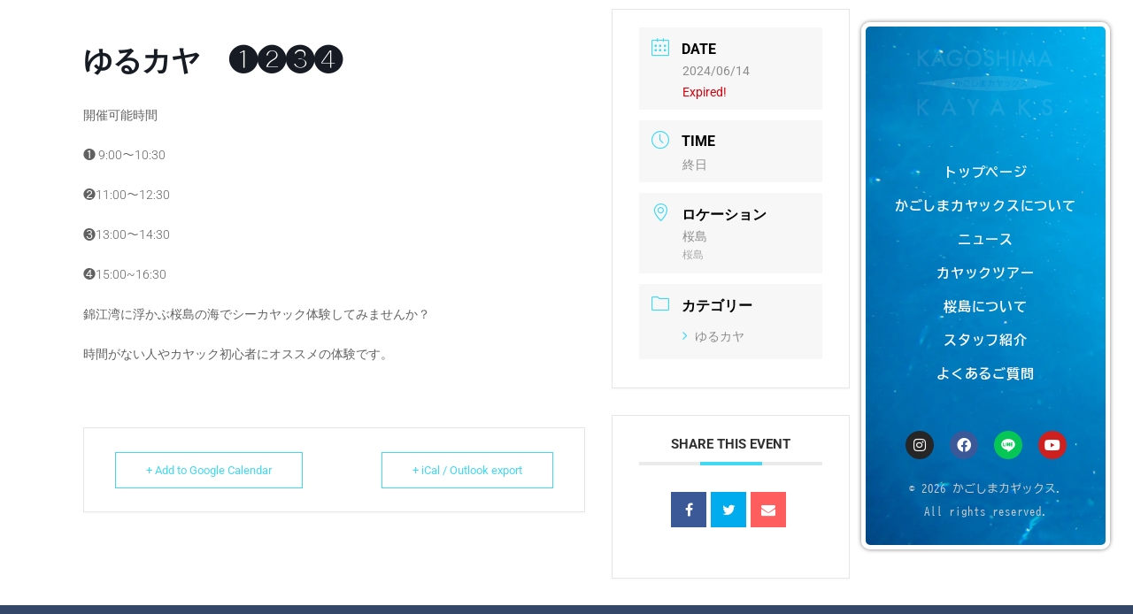

--- FILE ---
content_type: text/html; charset=UTF-8
request_url: https://k-kayaks.com/events/yurukaya-0614/
body_size: 19433
content:
<!DOCTYPE html>
<!--[if IE 9 ]>   <html class="no-js oldie ie9 ie" dir="ltr" lang="ja" prefix="og: https://ogp.me/ns#" > <![endif]-->
<!--[if (gt IE 9)|!(IE)]><!--> <html class="no-js" dir="ltr" lang="ja" prefix="og: https://ogp.me/ns#" > <!--<![endif]-->
<head>
        <meta charset="UTF-8" >
        <meta http-equiv="X-UA-Compatible" content="IE=edge">
        <!-- devices setting -->
        <meta name="viewport"   content="initial-scale=1,user-scalable=no,width=device-width">

<!-- outputs by wp_head -->
<title>ゆるカヤ ❶❷❸❹ - かごしまカヤックス</title>

		<!-- All in One SEO 4.9.3 - aioseo.com -->
	<meta name="description" content="開催可能時間 ❶ 9:00〜10:30 ❷11:00〜12:30 ❸13:00〜14:30 ❹15:00~16" />
	<meta name="robots" content="max-image-preview:large" />
	<meta name="author" content="かごしまカヤックス"/>
	<link rel="canonical" href="https://k-kayaks.com/events/yurukaya-0614/" />
	<meta name="generator" content="All in One SEO (AIOSEO) 4.9.3" />
		<meta property="og:locale" content="ja_JP" />
		<meta property="og:site_name" content="かごしまカヤックス -" />
		<meta property="og:type" content="article" />
		<meta property="og:title" content="ゆるカヤ ❶❷❸❹ - かごしまカヤックス" />
		<meta property="og:description" content="開催可能時間 ❶ 9:00〜10:30 ❷11:00〜12:30 ❸13:00〜14:30 ❹15:00~16" />
		<meta property="og:url" content="https://k-kayaks.com/events/yurukaya-0614/" />
		<meta property="og:image" content="https://k-kayaks.com/wp/wp-content/uploads/2023/06/cropped-051eb751a1ea917f82c8f7a66f0b0f2d.png" />
		<meta property="og:image:secure_url" content="https://k-kayaks.com/wp/wp-content/uploads/2023/06/cropped-051eb751a1ea917f82c8f7a66f0b0f2d.png" />
		<meta property="og:image:width" content="500" />
		<meta property="og:image:height" content="500" />
		<meta property="article:published_time" content="2024-03-12T07:52:28+00:00" />
		<meta property="article:modified_time" content="2024-03-12T07:52:28+00:00" />
		<meta name="twitter:card" content="summary_large_image" />
		<meta name="twitter:title" content="ゆるカヤ ❶❷❸❹ - かごしまカヤックス" />
		<meta name="twitter:description" content="開催可能時間 ❶ 9:00〜10:30 ❷11:00〜12:30 ❸13:00〜14:30 ❹15:00~16" />
		<meta name="twitter:image" content="https://k-kayaks.com/wp/wp-content/uploads/2023/06/cropped-051eb751a1ea917f82c8f7a66f0b0f2d.png" />
		<script type="application/ld+json" class="aioseo-schema">
			{"@context":"https:\/\/schema.org","@graph":[{"@type":"BreadcrumbList","@id":"https:\/\/k-kayaks.com\/events\/yurukaya-0614\/#breadcrumblist","itemListElement":[{"@type":"ListItem","@id":"https:\/\/k-kayaks.com#listItem","position":1,"name":"Home","item":"https:\/\/k-kayaks.com","nextItem":{"@type":"ListItem","@id":"https:\/\/k-kayaks.com\/events\/#listItem","name":"Events"}},{"@type":"ListItem","@id":"https:\/\/k-kayaks.com\/events\/#listItem","position":2,"name":"Events","item":"https:\/\/k-kayaks.com\/events\/","nextItem":{"@type":"ListItem","@id":"https:\/\/k-kayaks.com\/mec-category\/sakurajima\/#listItem","name":"\u685c\u5cf6"},"previousItem":{"@type":"ListItem","@id":"https:\/\/k-kayaks.com#listItem","name":"Home"}},{"@type":"ListItem","@id":"https:\/\/k-kayaks.com\/mec-category\/sakurajima\/#listItem","position":3,"name":"\u685c\u5cf6","item":"https:\/\/k-kayaks.com\/mec-category\/sakurajima\/","nextItem":{"@type":"ListItem","@id":"https:\/\/k-kayaks.com\/mec-category\/yurukaya\/#listItem","name":"\u3086\u308b\u30ab\u30e4"},"previousItem":{"@type":"ListItem","@id":"https:\/\/k-kayaks.com\/events\/#listItem","name":"Events"}},{"@type":"ListItem","@id":"https:\/\/k-kayaks.com\/mec-category\/yurukaya\/#listItem","position":4,"name":"\u3086\u308b\u30ab\u30e4","item":"https:\/\/k-kayaks.com\/mec-category\/yurukaya\/","nextItem":{"@type":"ListItem","@id":"https:\/\/k-kayaks.com\/events\/yurukaya-0614\/#listItem","name":"\u3086\u308b\u30ab\u30e4\u3000\u2776\u2777\u2778\u2779"},"previousItem":{"@type":"ListItem","@id":"https:\/\/k-kayaks.com\/mec-category\/sakurajima\/#listItem","name":"\u685c\u5cf6"}},{"@type":"ListItem","@id":"https:\/\/k-kayaks.com\/events\/yurukaya-0614\/#listItem","position":5,"name":"\u3086\u308b\u30ab\u30e4\u3000\u2776\u2777\u2778\u2779","previousItem":{"@type":"ListItem","@id":"https:\/\/k-kayaks.com\/mec-category\/yurukaya\/#listItem","name":"\u3086\u308b\u30ab\u30e4"}}]},{"@type":"Organization","@id":"https:\/\/k-kayaks.com\/#organization","name":"\u304b\u3054\u3057\u307e\u30ab\u30e4\u30c3\u30af\u30b9","url":"https:\/\/k-kayaks.com\/","logo":{"@type":"ImageObject","url":"https:\/\/k-kayaks.com\/wp\/wp-content\/uploads\/2023\/06\/cropped-051eb751a1ea917f82c8f7a66f0b0f2d.png","@id":"https:\/\/k-kayaks.com\/events\/yurukaya-0614\/#organizationLogo","width":500,"height":500},"image":{"@id":"https:\/\/k-kayaks.com\/events\/yurukaya-0614\/#organizationLogo"}},{"@type":"Person","@id":"https:\/\/k-kayaks.com\/author\/userk-kayaks-com\/#author","url":"https:\/\/k-kayaks.com\/author\/userk-kayaks-com\/","name":"\u304b\u3054\u3057\u307e\u30ab\u30e4\u30c3\u30af\u30b9"},{"@type":"WebPage","@id":"https:\/\/k-kayaks.com\/events\/yurukaya-0614\/#webpage","url":"https:\/\/k-kayaks.com\/events\/yurukaya-0614\/","name":"\u3086\u308b\u30ab\u30e4 \u2776\u2777\u2778\u2779 - \u304b\u3054\u3057\u307e\u30ab\u30e4\u30c3\u30af\u30b9","description":"\u958b\u50ac\u53ef\u80fd\u6642\u9593 \u2776 9:00\u301c10:30 \u277711:00\u301c12:30 \u277813:00\u301c14:30 \u277915:00~16","inLanguage":"ja","isPartOf":{"@id":"https:\/\/k-kayaks.com\/#website"},"breadcrumb":{"@id":"https:\/\/k-kayaks.com\/events\/yurukaya-0614\/#breadcrumblist"},"author":{"@id":"https:\/\/k-kayaks.com\/author\/userk-kayaks-com\/#author"},"creator":{"@id":"https:\/\/k-kayaks.com\/author\/userk-kayaks-com\/#author"},"datePublished":"2024-03-12T16:52:28+09:00","dateModified":"2024-03-12T16:52:28+09:00"},{"@type":"WebSite","@id":"https:\/\/k-kayaks.com\/#website","url":"https:\/\/k-kayaks.com\/","name":"\u304b\u3054\u3057\u307e\u30ab\u30e4\u30c3\u30af\u30b9","inLanguage":"ja","publisher":{"@id":"https:\/\/k-kayaks.com\/#organization"}}]}
		</script>
		<!-- All in One SEO -->

<link rel='dns-prefetch' href='//platform-api.sharethis.com' />
<link rel='dns-prefetch' href='//www.googletagmanager.com' />
<link rel='dns-prefetch' href='//maxcdn.bootstrapcdn.com' />
<link rel='dns-prefetch' href='//fonts.googleapis.com' />
<link rel="alternate" type="application/rss+xml" title="かごしまカヤックス &raquo; フィード" href="https://k-kayaks.com/feed/" />
<link rel="alternate" type="application/rss+xml" title="かごしまカヤックス &raquo; コメントフィード" href="https://k-kayaks.com/comments/feed/" />
		<!-- This site uses the Google Analytics by MonsterInsights plugin v9.11.1 - Using Analytics tracking - https://www.monsterinsights.com/ -->
							<script src="//www.googletagmanager.com/gtag/js?id=G-5XPZ70EX6Q"  data-cfasync="false" data-wpfc-render="false" async></script>
			<script data-cfasync="false" data-wpfc-render="false">
				var mi_version = '9.11.1';
				var mi_track_user = true;
				var mi_no_track_reason = '';
								var MonsterInsightsDefaultLocations = {"page_location":"https:\/\/k-kayaks.com\/events\/yurukaya-0614\/"};
								if ( typeof MonsterInsightsPrivacyGuardFilter === 'function' ) {
					var MonsterInsightsLocations = (typeof MonsterInsightsExcludeQuery === 'object') ? MonsterInsightsPrivacyGuardFilter( MonsterInsightsExcludeQuery ) : MonsterInsightsPrivacyGuardFilter( MonsterInsightsDefaultLocations );
				} else {
					var MonsterInsightsLocations = (typeof MonsterInsightsExcludeQuery === 'object') ? MonsterInsightsExcludeQuery : MonsterInsightsDefaultLocations;
				}

								var disableStrs = [
										'ga-disable-G-5XPZ70EX6Q',
									];

				/* Function to detect opted out users */
				function __gtagTrackerIsOptedOut() {
					for (var index = 0; index < disableStrs.length; index++) {
						if (document.cookie.indexOf(disableStrs[index] + '=true') > -1) {
							return true;
						}
					}

					return false;
				}

				/* Disable tracking if the opt-out cookie exists. */
				if (__gtagTrackerIsOptedOut()) {
					for (var index = 0; index < disableStrs.length; index++) {
						window[disableStrs[index]] = true;
					}
				}

				/* Opt-out function */
				function __gtagTrackerOptout() {
					for (var index = 0; index < disableStrs.length; index++) {
						document.cookie = disableStrs[index] + '=true; expires=Thu, 31 Dec 2099 23:59:59 UTC; path=/';
						window[disableStrs[index]] = true;
					}
				}

				if ('undefined' === typeof gaOptout) {
					function gaOptout() {
						__gtagTrackerOptout();
					}
				}
								window.dataLayer = window.dataLayer || [];

				window.MonsterInsightsDualTracker = {
					helpers: {},
					trackers: {},
				};
				if (mi_track_user) {
					function __gtagDataLayer() {
						dataLayer.push(arguments);
					}

					function __gtagTracker(type, name, parameters) {
						if (!parameters) {
							parameters = {};
						}

						if (parameters.send_to) {
							__gtagDataLayer.apply(null, arguments);
							return;
						}

						if (type === 'event') {
														parameters.send_to = monsterinsights_frontend.v4_id;
							var hookName = name;
							if (typeof parameters['event_category'] !== 'undefined') {
								hookName = parameters['event_category'] + ':' + name;
							}

							if (typeof MonsterInsightsDualTracker.trackers[hookName] !== 'undefined') {
								MonsterInsightsDualTracker.trackers[hookName](parameters);
							} else {
								__gtagDataLayer('event', name, parameters);
							}
							
						} else {
							__gtagDataLayer.apply(null, arguments);
						}
					}

					__gtagTracker('js', new Date());
					__gtagTracker('set', {
						'developer_id.dZGIzZG': true,
											});
					if ( MonsterInsightsLocations.page_location ) {
						__gtagTracker('set', MonsterInsightsLocations);
					}
										__gtagTracker('config', 'G-5XPZ70EX6Q', {"forceSSL":"true","link_attribution":"true"} );
										window.gtag = __gtagTracker;										(function () {
						/* https://developers.google.com/analytics/devguides/collection/analyticsjs/ */
						/* ga and __gaTracker compatibility shim. */
						var noopfn = function () {
							return null;
						};
						var newtracker = function () {
							return new Tracker();
						};
						var Tracker = function () {
							return null;
						};
						var p = Tracker.prototype;
						p.get = noopfn;
						p.set = noopfn;
						p.send = function () {
							var args = Array.prototype.slice.call(arguments);
							args.unshift('send');
							__gaTracker.apply(null, args);
						};
						var __gaTracker = function () {
							var len = arguments.length;
							if (len === 0) {
								return;
							}
							var f = arguments[len - 1];
							if (typeof f !== 'object' || f === null || typeof f.hitCallback !== 'function') {
								if ('send' === arguments[0]) {
									var hitConverted, hitObject = false, action;
									if ('event' === arguments[1]) {
										if ('undefined' !== typeof arguments[3]) {
											hitObject = {
												'eventAction': arguments[3],
												'eventCategory': arguments[2],
												'eventLabel': arguments[4],
												'value': arguments[5] ? arguments[5] : 1,
											}
										}
									}
									if ('pageview' === arguments[1]) {
										if ('undefined' !== typeof arguments[2]) {
											hitObject = {
												'eventAction': 'page_view',
												'page_path': arguments[2],
											}
										}
									}
									if (typeof arguments[2] === 'object') {
										hitObject = arguments[2];
									}
									if (typeof arguments[5] === 'object') {
										Object.assign(hitObject, arguments[5]);
									}
									if ('undefined' !== typeof arguments[1].hitType) {
										hitObject = arguments[1];
										if ('pageview' === hitObject.hitType) {
											hitObject.eventAction = 'page_view';
										}
									}
									if (hitObject) {
										action = 'timing' === arguments[1].hitType ? 'timing_complete' : hitObject.eventAction;
										hitConverted = mapArgs(hitObject);
										__gtagTracker('event', action, hitConverted);
									}
								}
								return;
							}

							function mapArgs(args) {
								var arg, hit = {};
								var gaMap = {
									'eventCategory': 'event_category',
									'eventAction': 'event_action',
									'eventLabel': 'event_label',
									'eventValue': 'event_value',
									'nonInteraction': 'non_interaction',
									'timingCategory': 'event_category',
									'timingVar': 'name',
									'timingValue': 'value',
									'timingLabel': 'event_label',
									'page': 'page_path',
									'location': 'page_location',
									'title': 'page_title',
									'referrer' : 'page_referrer',
								};
								for (arg in args) {
																		if (!(!args.hasOwnProperty(arg) || !gaMap.hasOwnProperty(arg))) {
										hit[gaMap[arg]] = args[arg];
									} else {
										hit[arg] = args[arg];
									}
								}
								return hit;
							}

							try {
								f.hitCallback();
							} catch (ex) {
							}
						};
						__gaTracker.create = newtracker;
						__gaTracker.getByName = newtracker;
						__gaTracker.getAll = function () {
							return [];
						};
						__gaTracker.remove = noopfn;
						__gaTracker.loaded = true;
						window['__gaTracker'] = __gaTracker;
					})();
									} else {
										console.log("");
					(function () {
						function __gtagTracker() {
							return null;
						}

						window['__gtagTracker'] = __gtagTracker;
						window['gtag'] = __gtagTracker;
					})();
									}
			</script>
							<!-- / Google Analytics by MonsterInsights -->
		<style id='wp-img-auto-sizes-contain-inline-css'>
img:is([sizes=auto i],[sizes^="auto," i]){contain-intrinsic-size:3000px 1500px}
/*# sourceURL=wp-img-auto-sizes-contain-inline-css */
</style>
<link rel='stylesheet' id='mec-select2-style-css' href='https://k-kayaks.com/wp/wp-content/plugins/modern-events-calendar-lite/assets/packages/select2/select2.min.css?ver=5.21.5' media='all' />
<link rel='stylesheet' id='mec-font-icons-css' href='https://k-kayaks.com/wp/wp-content/plugins/modern-events-calendar-lite/assets/css/iconfonts.css?ver=6.9' media='all' />
<link rel='stylesheet' id='mec-frontend-style-css' href='https://k-kayaks.com/wp/wp-content/plugins/modern-events-calendar-lite/assets/css/frontend.min.css?ver=5.21.5' media='all' />
<link rel='stylesheet' id='mec-tooltip-style-css' href='https://k-kayaks.com/wp/wp-content/plugins/modern-events-calendar-lite/assets/packages/tooltip/tooltip.css?ver=6.9' media='all' />
<link rel='stylesheet' id='mec-tooltip-shadow-style-css' href='https://k-kayaks.com/wp/wp-content/plugins/modern-events-calendar-lite/assets/packages/tooltip/tooltipster-sideTip-shadow.min.css?ver=6.9' media='all' />
<link rel='stylesheet' id='featherlight-css' href='https://k-kayaks.com/wp/wp-content/plugins/modern-events-calendar-lite/assets/packages/featherlight/featherlight.css?ver=6.9' media='all' />
<link rel='stylesheet' id='mec-lity-style-css' href='https://k-kayaks.com/wp/wp-content/plugins/modern-events-calendar-lite/assets/packages/lity/lity.min.css?ver=6.9' media='all' />
<link rel='stylesheet' id='sbi_styles-css' href='https://k-kayaks.com/wp/wp-content/plugins/instagram-feed/css/sbi-styles.min.css?ver=6.10.0' media='all' />
<style id='classic-theme-styles-inline-css'>
/*! This file is auto-generated */
.wp-block-button__link{color:#fff;background-color:#32373c;border-radius:9999px;box-shadow:none;text-decoration:none;padding:calc(.667em + 2px) calc(1.333em + 2px);font-size:1.125em}.wp-block-file__button{background:#32373c;color:#fff;text-decoration:none}
/*# sourceURL=/wp-includes/css/classic-themes.min.css */
</style>
<link rel='stylesheet' id='aioseo/css/src/vue/standalone/blocks/table-of-contents/global.scss-css' href='https://k-kayaks.com/wp/wp-content/plugins/all-in-one-seo-pack/dist/Lite/assets/css/table-of-contents/global.e90f6d47.css?ver=4.9.3' media='all' />
<style id='global-styles-inline-css'>
:root{--wp--preset--aspect-ratio--square: 1;--wp--preset--aspect-ratio--4-3: 4/3;--wp--preset--aspect-ratio--3-4: 3/4;--wp--preset--aspect-ratio--3-2: 3/2;--wp--preset--aspect-ratio--2-3: 2/3;--wp--preset--aspect-ratio--16-9: 16/9;--wp--preset--aspect-ratio--9-16: 9/16;--wp--preset--color--black: #000000;--wp--preset--color--cyan-bluish-gray: #abb8c3;--wp--preset--color--white: #ffffff;--wp--preset--color--pale-pink: #f78da7;--wp--preset--color--vivid-red: #cf2e2e;--wp--preset--color--luminous-vivid-orange: #ff6900;--wp--preset--color--luminous-vivid-amber: #fcb900;--wp--preset--color--light-green-cyan: #7bdcb5;--wp--preset--color--vivid-green-cyan: #00d084;--wp--preset--color--pale-cyan-blue: #8ed1fc;--wp--preset--color--vivid-cyan-blue: #0693e3;--wp--preset--color--vivid-purple: #9b51e0;--wp--preset--gradient--vivid-cyan-blue-to-vivid-purple: linear-gradient(135deg,rgb(6,147,227) 0%,rgb(155,81,224) 100%);--wp--preset--gradient--light-green-cyan-to-vivid-green-cyan: linear-gradient(135deg,rgb(122,220,180) 0%,rgb(0,208,130) 100%);--wp--preset--gradient--luminous-vivid-amber-to-luminous-vivid-orange: linear-gradient(135deg,rgb(252,185,0) 0%,rgb(255,105,0) 100%);--wp--preset--gradient--luminous-vivid-orange-to-vivid-red: linear-gradient(135deg,rgb(255,105,0) 0%,rgb(207,46,46) 100%);--wp--preset--gradient--very-light-gray-to-cyan-bluish-gray: linear-gradient(135deg,rgb(238,238,238) 0%,rgb(169,184,195) 100%);--wp--preset--gradient--cool-to-warm-spectrum: linear-gradient(135deg,rgb(74,234,220) 0%,rgb(151,120,209) 20%,rgb(207,42,186) 40%,rgb(238,44,130) 60%,rgb(251,105,98) 80%,rgb(254,248,76) 100%);--wp--preset--gradient--blush-light-purple: linear-gradient(135deg,rgb(255,206,236) 0%,rgb(152,150,240) 100%);--wp--preset--gradient--blush-bordeaux: linear-gradient(135deg,rgb(254,205,165) 0%,rgb(254,45,45) 50%,rgb(107,0,62) 100%);--wp--preset--gradient--luminous-dusk: linear-gradient(135deg,rgb(255,203,112) 0%,rgb(199,81,192) 50%,rgb(65,88,208) 100%);--wp--preset--gradient--pale-ocean: linear-gradient(135deg,rgb(255,245,203) 0%,rgb(182,227,212) 50%,rgb(51,167,181) 100%);--wp--preset--gradient--electric-grass: linear-gradient(135deg,rgb(202,248,128) 0%,rgb(113,206,126) 100%);--wp--preset--gradient--midnight: linear-gradient(135deg,rgb(2,3,129) 0%,rgb(40,116,252) 100%);--wp--preset--font-size--small: 13px;--wp--preset--font-size--medium: 20px;--wp--preset--font-size--large: 36px;--wp--preset--font-size--x-large: 42px;--wp--preset--spacing--20: 0.44rem;--wp--preset--spacing--30: 0.67rem;--wp--preset--spacing--40: 1rem;--wp--preset--spacing--50: 1.5rem;--wp--preset--spacing--60: 2.25rem;--wp--preset--spacing--70: 3.38rem;--wp--preset--spacing--80: 5.06rem;--wp--preset--shadow--natural: 6px 6px 9px rgba(0, 0, 0, 0.2);--wp--preset--shadow--deep: 12px 12px 50px rgba(0, 0, 0, 0.4);--wp--preset--shadow--sharp: 6px 6px 0px rgba(0, 0, 0, 0.2);--wp--preset--shadow--outlined: 6px 6px 0px -3px rgb(255, 255, 255), 6px 6px rgb(0, 0, 0);--wp--preset--shadow--crisp: 6px 6px 0px rgb(0, 0, 0);}:where(.is-layout-flex){gap: 0.5em;}:where(.is-layout-grid){gap: 0.5em;}body .is-layout-flex{display: flex;}.is-layout-flex{flex-wrap: wrap;align-items: center;}.is-layout-flex > :is(*, div){margin: 0;}body .is-layout-grid{display: grid;}.is-layout-grid > :is(*, div){margin: 0;}:where(.wp-block-columns.is-layout-flex){gap: 2em;}:where(.wp-block-columns.is-layout-grid){gap: 2em;}:where(.wp-block-post-template.is-layout-flex){gap: 1.25em;}:where(.wp-block-post-template.is-layout-grid){gap: 1.25em;}.has-black-color{color: var(--wp--preset--color--black) !important;}.has-cyan-bluish-gray-color{color: var(--wp--preset--color--cyan-bluish-gray) !important;}.has-white-color{color: var(--wp--preset--color--white) !important;}.has-pale-pink-color{color: var(--wp--preset--color--pale-pink) !important;}.has-vivid-red-color{color: var(--wp--preset--color--vivid-red) !important;}.has-luminous-vivid-orange-color{color: var(--wp--preset--color--luminous-vivid-orange) !important;}.has-luminous-vivid-amber-color{color: var(--wp--preset--color--luminous-vivid-amber) !important;}.has-light-green-cyan-color{color: var(--wp--preset--color--light-green-cyan) !important;}.has-vivid-green-cyan-color{color: var(--wp--preset--color--vivid-green-cyan) !important;}.has-pale-cyan-blue-color{color: var(--wp--preset--color--pale-cyan-blue) !important;}.has-vivid-cyan-blue-color{color: var(--wp--preset--color--vivid-cyan-blue) !important;}.has-vivid-purple-color{color: var(--wp--preset--color--vivid-purple) !important;}.has-black-background-color{background-color: var(--wp--preset--color--black) !important;}.has-cyan-bluish-gray-background-color{background-color: var(--wp--preset--color--cyan-bluish-gray) !important;}.has-white-background-color{background-color: var(--wp--preset--color--white) !important;}.has-pale-pink-background-color{background-color: var(--wp--preset--color--pale-pink) !important;}.has-vivid-red-background-color{background-color: var(--wp--preset--color--vivid-red) !important;}.has-luminous-vivid-orange-background-color{background-color: var(--wp--preset--color--luminous-vivid-orange) !important;}.has-luminous-vivid-amber-background-color{background-color: var(--wp--preset--color--luminous-vivid-amber) !important;}.has-light-green-cyan-background-color{background-color: var(--wp--preset--color--light-green-cyan) !important;}.has-vivid-green-cyan-background-color{background-color: var(--wp--preset--color--vivid-green-cyan) !important;}.has-pale-cyan-blue-background-color{background-color: var(--wp--preset--color--pale-cyan-blue) !important;}.has-vivid-cyan-blue-background-color{background-color: var(--wp--preset--color--vivid-cyan-blue) !important;}.has-vivid-purple-background-color{background-color: var(--wp--preset--color--vivid-purple) !important;}.has-black-border-color{border-color: var(--wp--preset--color--black) !important;}.has-cyan-bluish-gray-border-color{border-color: var(--wp--preset--color--cyan-bluish-gray) !important;}.has-white-border-color{border-color: var(--wp--preset--color--white) !important;}.has-pale-pink-border-color{border-color: var(--wp--preset--color--pale-pink) !important;}.has-vivid-red-border-color{border-color: var(--wp--preset--color--vivid-red) !important;}.has-luminous-vivid-orange-border-color{border-color: var(--wp--preset--color--luminous-vivid-orange) !important;}.has-luminous-vivid-amber-border-color{border-color: var(--wp--preset--color--luminous-vivid-amber) !important;}.has-light-green-cyan-border-color{border-color: var(--wp--preset--color--light-green-cyan) !important;}.has-vivid-green-cyan-border-color{border-color: var(--wp--preset--color--vivid-green-cyan) !important;}.has-pale-cyan-blue-border-color{border-color: var(--wp--preset--color--pale-cyan-blue) !important;}.has-vivid-cyan-blue-border-color{border-color: var(--wp--preset--color--vivid-cyan-blue) !important;}.has-vivid-purple-border-color{border-color: var(--wp--preset--color--vivid-purple) !important;}.has-vivid-cyan-blue-to-vivid-purple-gradient-background{background: var(--wp--preset--gradient--vivid-cyan-blue-to-vivid-purple) !important;}.has-light-green-cyan-to-vivid-green-cyan-gradient-background{background: var(--wp--preset--gradient--light-green-cyan-to-vivid-green-cyan) !important;}.has-luminous-vivid-amber-to-luminous-vivid-orange-gradient-background{background: var(--wp--preset--gradient--luminous-vivid-amber-to-luminous-vivid-orange) !important;}.has-luminous-vivid-orange-to-vivid-red-gradient-background{background: var(--wp--preset--gradient--luminous-vivid-orange-to-vivid-red) !important;}.has-very-light-gray-to-cyan-bluish-gray-gradient-background{background: var(--wp--preset--gradient--very-light-gray-to-cyan-bluish-gray) !important;}.has-cool-to-warm-spectrum-gradient-background{background: var(--wp--preset--gradient--cool-to-warm-spectrum) !important;}.has-blush-light-purple-gradient-background{background: var(--wp--preset--gradient--blush-light-purple) !important;}.has-blush-bordeaux-gradient-background{background: var(--wp--preset--gradient--blush-bordeaux) !important;}.has-luminous-dusk-gradient-background{background: var(--wp--preset--gradient--luminous-dusk) !important;}.has-pale-ocean-gradient-background{background: var(--wp--preset--gradient--pale-ocean) !important;}.has-electric-grass-gradient-background{background: var(--wp--preset--gradient--electric-grass) !important;}.has-midnight-gradient-background{background: var(--wp--preset--gradient--midnight) !important;}.has-small-font-size{font-size: var(--wp--preset--font-size--small) !important;}.has-medium-font-size{font-size: var(--wp--preset--font-size--medium) !important;}.has-large-font-size{font-size: var(--wp--preset--font-size--large) !important;}.has-x-large-font-size{font-size: var(--wp--preset--font-size--x-large) !important;}
:where(.wp-block-post-template.is-layout-flex){gap: 1.25em;}:where(.wp-block-post-template.is-layout-grid){gap: 1.25em;}
:where(.wp-block-term-template.is-layout-flex){gap: 1.25em;}:where(.wp-block-term-template.is-layout-grid){gap: 1.25em;}
:where(.wp-block-columns.is-layout-flex){gap: 2em;}:where(.wp-block-columns.is-layout-grid){gap: 2em;}
:root :where(.wp-block-pullquote){font-size: 1.5em;line-height: 1.6;}
/*# sourceURL=global-styles-inline-css */
</style>
<link rel='stylesheet' id='contact-form-7-signature-addon-css' href='https://k-kayaks.com/wp/wp-content/plugins/contact-form-7-signature-addon/public/css/style.css?ver=4.2.2' media='all' />
<link rel='stylesheet' id='contact-form-7-css' href='https://k-kayaks.com/wp/wp-content/plugins/contact-form-7/includes/css/styles.css?ver=6.1.4' media='all' />
<link rel='stylesheet' id='wpsm_team_b-font-awesome-front-css' href='https://k-kayaks.com/wp/wp-content/plugins/team-builder/assets/css/font-awesome/css/font-awesome.min.css?ver=6.9' media='all' />
<link rel='stylesheet' id='wpsm_team_b_bootstrap-front-css' href='https://k-kayaks.com/wp/wp-content/plugins/team-builder/assets/css/bootstrap-front.css?ver=6.9' media='all' />
<link rel='stylesheet' id='wpsm_team_b_team-css' href='https://k-kayaks.com/wp/wp-content/plugins/team-builder/assets/css/team.css?ver=6.9' media='all' />
<link rel='stylesheet' id='wpsm_team_b_owl_carousel_min_css-css' href='https://k-kayaks.com/wp/wp-content/plugins/team-builder/assets/css/owl.carousel.min.css?ver=6.9' media='all' />
<link rel='stylesheet' id='whats-new-style-css' href='https://k-kayaks.com/wp/wp-content/plugins/whats-new-genarator/whats-new.css?ver=2.0.2' media='all' />
<link rel='stylesheet' id='cff-css' href='https://k-kayaks.com/wp/wp-content/plugins/custom-facebook-feed/assets/css/cff-style.min.css?ver=4.3.4' media='all' />
<link rel='stylesheet' id='sb-font-awesome-css' href='https://maxcdn.bootstrapcdn.com/font-awesome/4.7.0/css/font-awesome.min.css?ver=6.9' media='all' />
<link rel='stylesheet' id='auxin-base-css' href='https://k-kayaks.com/wp/wp-content/themes/phlox/css/base.css?ver=2.17.11' media='all' />
<link rel='stylesheet' id='auxin-front-icon-css' href='https://k-kayaks.com/wp/wp-content/themes/phlox/css/auxin-icon.css?ver=2.17.11' media='all' />
<link rel='stylesheet' id='auxin-main-css' href='https://k-kayaks.com/wp/wp-content/themes/phlox/css/main.css?ver=2.17.11' media='all' />
<link rel='stylesheet' id='auxin-child-css' href='https://k-kayaks.com/wp/wp-content/themes/phlox-child/style.css?ver=2.17.11' media='all' />
<link rel='stylesheet' id='auxin-fonts-google-css' href='//fonts.googleapis.com/css?family=BIZ+UDGothic%3Aregular%2C700&#038;ver=3.5' media='all' />
<link rel='stylesheet' id='auxin-custom-css' href='https://k-kayaks.com/wp/wp-content/uploads/phlox/custom.css?ver=3.5' media='all' />
<link rel='stylesheet' id='auxin-portfolio-css' href='https://k-kayaks.com/wp/wp-content/themes/phlox/css/portfolio.css?ver=2.3.12' media='all' />
<link rel='stylesheet' id='auxin-elementor-base-css' href='https://k-kayaks.com/wp/wp-content/themes/phlox/css/other/elementor.css?ver=2.17.11' media='all' />
<link rel='stylesheet' id='elementor-frontend-css' href='https://k-kayaks.com/wp/wp-content/plugins/elementor/assets/css/frontend.min.css?ver=3.34.1' media='all' />
<link rel='stylesheet' id='elementor-post-75-css' href='https://k-kayaks.com/wp/wp-content/uploads/elementor/css/post-75.css?ver=1768741504' media='all' />
<link rel='stylesheet' id='widget-image-css' href='https://k-kayaks.com/wp/wp-content/plugins/elementor/assets/css/widget-image.min.css?ver=3.34.1' media='all' />
<link rel='stylesheet' id='e-animation-pulse-grow-css' href='https://k-kayaks.com/wp/wp-content/plugins/elementor/assets/lib/animations/styles/e-animation-pulse-grow.min.css?ver=3.34.1' media='all' />
<link rel='stylesheet' id='widget-social-icons-css' href='https://k-kayaks.com/wp/wp-content/plugins/elementor/assets/css/widget-social-icons.min.css?ver=3.34.1' media='all' />
<link rel='stylesheet' id='e-apple-webkit-css' href='https://k-kayaks.com/wp/wp-content/plugins/elementor/assets/css/conditionals/apple-webkit.min.css?ver=3.34.1' media='all' />
<link rel='stylesheet' id='e-animation-fadeInRight-css' href='https://k-kayaks.com/wp/wp-content/plugins/elementor/assets/lib/animations/styles/fadeInRight.min.css?ver=3.34.1' media='all' />
<link rel='stylesheet' id='elementor-post-473-css' href='https://k-kayaks.com/wp/wp-content/uploads/elementor/css/post-473.css?ver=1768741504' media='all' />
<link rel='stylesheet' id='elementor-icons-shared-0-css' href='https://k-kayaks.com/wp/wp-content/plugins/elementor/assets/lib/font-awesome/css/fontawesome.min.css?ver=5.15.3' media='all' />
<link rel='stylesheet' id='elementor-icons-fa-brands-css' href='https://k-kayaks.com/wp/wp-content/plugins/elementor/assets/lib/font-awesome/css/brands.min.css?ver=5.15.3' media='all' />
<script src="https://k-kayaks.com/wp/wp-includes/js/jquery/jquery.min.js?ver=3.7.1" id="jquery-core-js"></script>
<script id="mec-frontend-script-js-extra">
var mecdata = {"day":"day","days":"days","hour":"hour","hours":"hours","minute":"minute","minutes":"minutes","second":"second","seconds":"seconds","elementor_edit_mode":"no","recapcha_key":"","ajax_url":"https://k-kayaks.com/wp/wp-admin/admin-ajax.php","fes_nonce":"23a43851ec","current_year":"2026","current_month":"01","datepicker_format":"yy/mm/dd&Y/m/d"};
//# sourceURL=mec-frontend-script-js-extra
</script>
<script src="https://k-kayaks.com/wp/wp-content/plugins/modern-events-calendar-lite/assets/js/frontend.js?ver=5.21.5" id="mec-frontend-script-js"></script>
<script src="https://k-kayaks.com/wp/wp-content/plugins/modern-events-calendar-lite/assets/js/events.js?ver=5.21.5" id="mec-events-script-js"></script>
<script src="https://k-kayaks.com/wp/wp-content/plugins/google-analytics-for-wordpress/assets/js/frontend-gtag.min.js?ver=9.11.1" id="monsterinsights-frontend-script-js" async data-wp-strategy="async"></script>
<script data-cfasync="false" data-wpfc-render="false" id='monsterinsights-frontend-script-js-extra'>var monsterinsights_frontend = {"js_events_tracking":"true","download_extensions":"doc,pdf,ppt,zip,xls,docx,pptx,xlsx","inbound_paths":"[{\"path\":\"\\\/go\\\/\",\"label\":\"affiliate\"},{\"path\":\"\\\/recommend\\\/\",\"label\":\"affiliate\"}]","home_url":"https:\/\/k-kayaks.com","hash_tracking":"false","v4_id":"G-5XPZ70EX6Q"};</script>
<script src="https://k-kayaks.com/wp/wp-content/plugins/contact-form-7-signature-addon/public/js/signature_pad.min.js?ver=4.2.2" id="contact-form-7-signature-addon-signature-js"></script>
<script src="https://k-kayaks.com/wp/wp-content/plugins/contact-form-7-signature-addon/public/js/scripts.js?ver=4.2.2" id="contact-form-7-signature-addon-js"></script>
<script src="https://k-kayaks.com/wp/wp-content/plugins/team-builder/assets/js/owl.carousel.min.js?ver=6.9" id="wpsm_team_b_owl_carousel_min_js-js"></script>
<script src="//platform-api.sharethis.com/js/sharethis.js#source=googleanalytics-wordpress#product=ga&amp;property=6632104c006cfd001d4da333" id="googleanalytics-platform-sharethis-js"></script>
<script id="auxin-modernizr-js-extra">
var auxin = {"ajax_url":"https://k-kayaks.com/wp/wp-admin/admin-ajax.php","is_rtl":"","is_reponsive":"1","is_framed":"","frame_width":"20","wpml_lang":"en","uploadbaseurl":"https://k-kayaks.com/wp/wp-content/uploads","nonce":"3fb1e59a42"};
//# sourceURL=auxin-modernizr-js-extra
</script>
<script id="auxin-modernizr-js-before">
/* < ![CDATA[ */
function auxinNS(n){for(var e=n.split("."),a=window,i="",r=e.length,t=0;r>t;t++)"window"!=e[t]&&(i=e[t],a[i]=a[i]||{},a=a[i]);return a;}
/* ]]> */
//# sourceURL=auxin-modernizr-js-before
</script>
<script src="https://k-kayaks.com/wp/wp-content/themes/phlox/js/solo/modernizr-custom.min.js?ver=2.17.11" id="auxin-modernizr-js"></script>

<!-- Site Kit によって追加された Google タグ（gtag.js）スニペット -->
<!-- Google アナリティクス スニペット (Site Kit が追加) -->
<script src="https://www.googletagmanager.com/gtag/js?id=GT-WBTVD2" id="google_gtagjs-js" async></script>
<script id="google_gtagjs-js-after">
window.dataLayer = window.dataLayer || [];function gtag(){dataLayer.push(arguments);}
gtag("set","linker",{"domains":["k-kayaks.com"]});
gtag("js", new Date());
gtag("set", "developer_id.dZTNiMT", true);
gtag("config", "GT-WBTVD2");
//# sourceURL=google_gtagjs-js-after
</script>
<link rel="https://api.w.org/" href="https://k-kayaks.com/wp-json/" /><link rel="alternate" title="JSON" type="application/json" href="https://k-kayaks.com/wp-json/wp/v2/mec-events/4285" /><link rel="EditURI" type="application/rsd+xml" title="RSD" href="https://k-kayaks.com/wp/xmlrpc.php?rsd" />
<meta name="generator" content="WordPress 6.9" />
<link rel='shortlink' href='https://k-kayaks.com/?p=4285' />
    <meta name="title"       content="ゆるカヤ　❶❷❸❹" />
    <meta name="description" content="開催可能時間 ❶ 9:00〜10:30 ❷11:00〜12:30 ❸13:00〜14:30 ❹15:00~16:30 錦江湾に浮かぶ桜島の海でシーカヤック体験してみませんか？ 時間がない人やカヤック初心者にオススメの体験 [&hellip;]" />
    <meta name="generator" content="Site Kit by Google 1.170.0" /><!-- Chrome, Firefox OS and Opera -->
<meta name="theme-color" content="#1bb0ce" />
<!-- Windows Phone -->
<meta name="msapplication-navbutton-color" content="#1bb0ce" />
<!-- iOS Safari -->
<meta name="apple-mobile-web-app-capable" content="yes">
<meta name="apple-mobile-web-app-status-bar-style" content="black-translucent">

<meta name="generator" content="Elementor 3.34.1; features: additional_custom_breakpoints; settings: css_print_method-external, google_font-enabled, font_display-swap">
			<style>
				.e-con.e-parent:nth-of-type(n+4):not(.e-lazyloaded):not(.e-no-lazyload),
				.e-con.e-parent:nth-of-type(n+4):not(.e-lazyloaded):not(.e-no-lazyload) * {
					background-image: none !important;
				}
				@media screen and (max-height: 1024px) {
					.e-con.e-parent:nth-of-type(n+3):not(.e-lazyloaded):not(.e-no-lazyload),
					.e-con.e-parent:nth-of-type(n+3):not(.e-lazyloaded):not(.e-no-lazyload) * {
						background-image: none !important;
					}
				}
				@media screen and (max-height: 640px) {
					.e-con.e-parent:nth-of-type(n+2):not(.e-lazyloaded):not(.e-no-lazyload),
					.e-con.e-parent:nth-of-type(n+2):not(.e-lazyloaded):not(.e-no-lazyload) * {
						background-image: none !important;
					}
				}
			</style>
			<link rel="icon" href="https://k-kayaks.com/wp/wp-content/uploads/2023/06/cropped-cropped-051eb751a1ea917f82c8f7a66f0b0f2d-32x32.png" sizes="32x32" />
<link rel="icon" href="https://k-kayaks.com/wp/wp-content/uploads/2023/06/cropped-cropped-051eb751a1ea917f82c8f7a66f0b0f2d-192x192.png" sizes="192x192" />
<link rel="apple-touch-icon" href="https://k-kayaks.com/wp/wp-content/uploads/2023/06/cropped-cropped-051eb751a1ea917f82c8f7a66f0b0f2d-180x180.png" />
<meta name="msapplication-TileImage" content="https://k-kayaks.com/wp/wp-content/uploads/2023/06/cropped-cropped-051eb751a1ea917f82c8f7a66f0b0f2d-270x270.png" />
		<style id="wp-custom-css">
			.aux-elementor-header.aux-sticky .aux-wrapper {
    border-bottom: none;
}
.aux-elementor-header.aux-sticky {
    box-shadow:none;
}

ul, ol {
    margin-left: 1.5em;
}

.mec-container {
	width:90%;
    padding-right: 20%;
	padding-left:30px;
}

.mec-calendar .mec-event-article .mec-event-title {
    font-size: 20px;
}

.mec-calendar .mec-event-article {
    padding-bottom: 10px;
    padding-top: 10px;
}

.elementor-kit-76 img {
    opacity: 1;
}	html body {	} 
		</style>
		<style type="text/css">.mec-wrap, .mec-wrap div:not([class^="elementor-"]), .lity-container, .mec-wrap h1, .mec-wrap h2, .mec-wrap h3, .mec-wrap h4, .mec-wrap h5, .mec-wrap h6, .entry-content .mec-wrap h1, .entry-content .mec-wrap h2, .entry-content .mec-wrap h3, .entry-content .mec-wrap h4, .entry-content .mec-wrap h5, .entry-content .mec-wrap h6, .mec-wrap .mec-totalcal-box input[type="submit"], .mec-wrap .mec-totalcal-box .mec-totalcal-view span, .mec-agenda-event-title a, .lity-content .mec-events-meta-group-booking select, .lity-content .mec-book-ticket-variation h5, .lity-content .mec-events-meta-group-booking input[type="number"], .lity-content .mec-events-meta-group-booking input[type="text"], .lity-content .mec-events-meta-group-booking input[type="email"],.mec-organizer-item a { font-family: "Montserrat", -apple-system, BlinkMacSystemFont, "Segoe UI", Roboto, sans-serif;}.mec-wrap.colorskin-custom h1 a:hover, .mec-wrap.colorskin-custom h2 a:hover, .mec-wrap.colorskin-custom h3 a:hover, .mec-wrap.colorskin-custom h4 a:hover, .mec-wrap.colorskin-custom h5 a:hover, .mec-wrap.colorskin-custom h6 a:hover,.entry-content .mec-wrap.colorskin-custom h1 a:hover, .entry-content .mec-wrap.colorskin-custom h2 a:hover, .entry-content .mec-wrap.colorskin-custom h3 a:hover,.entry-content  .mec-wrap.colorskin-custom h4 a:hover, .entry-content .mec-wrap.colorskin-custom h5 a:hover, .entry-content .mec-wrap.colorskin-custom h6 a:hover {color: #efa526 !important;}</style><!-- end wp_head -->
</head>


<body class="wp-singular mec-events-template-default single single-mec-events postid-4285 wp-custom-logo wp-theme-phlox wp-child-theme-phlox-child sp-easy-accordion-enabled elementor-default elementor-kit-76 phlox aux-dom-unready aux-full-width aux-resp aux-hd  aux-page-animation-off _auxels"  data-framed="">


<div id="inner-body">

    <header class="aux-elementor-header aux-overlay-header" id="site-elementor-header" itemscope="itemscope" itemtype="https://schema.org/WPHeader" data-sticky-height=""  >
        <div class="aux-wrapper">
            <div class="aux-header aux-header-elements-wrapper">
            		<div data-elementor-type="header" data-elementor-id="75" class="elementor elementor-75">
						<section class="elementor-section elementor-top-section elementor-element elementor-element-7750d93 elementor-section-content-middle elementor-hidden-desktop elementor-hidden-tablet elementor-section-boxed elementor-section-height-default elementor-section-height-default" data-id="7750d93" data-element_type="section" data-settings="{&quot;background_background&quot;:&quot;classic&quot;}">
						<div class="elementor-container elementor-column-gap-default">
					<div class="aux-parallax-section elementor-column elementor-col-100 elementor-top-column elementor-element elementor-element-5110f3d" data-id="5110f3d" data-element_type="column">
			<div class="elementor-widget-wrap elementor-element-populated">
						<div class="elementor-element elementor-element-39cfff4 elementor-widget__width-auto elementor-widget elementor-widget-image" data-id="39cfff4" data-element_type="widget" data-widget_type="image.default">
				<div class="elementor-widget-container">
																<a href="https://k-kayaks.com/">
							<img width="480" height="235" src="https://k-kayaks.com/wp/wp-content/uploads/2023/06/logo_b-1.png" class="attachment-full size-full wp-image-668" alt="" />								</a>
															</div>
				</div>
				<div class="elementor-element elementor-element-acd05bf elementor-widget__width-auto elementor-widget elementor-widget-aux_menu_box" data-id="acd05bf" data-element_type="widget" data-widget_type="aux_menu_box.default">
				<div class="elementor-widget-container">
					<div class="aux-elementor-header-menu aux-nav-menu-element aux-nav-menu-element-acd05bf"><div class="aux-burger-box" data-target-panel="offcanvas" data-target-content=".elementor-element-acd05bf .aux-master-menu"><div class="aux-burger aux-thick-small"><span class="mid-line"></span></div></div><!-- start master menu -->
<nav id="master-menu-elementor-acd05bf" class="menu-header-navigation-container">

	<ul id="menu-header-navigation" class="aux-master-menu aux-no-js aux-skin-classic aux-horizontal" data-type="horizontal"  data-switch-type="toggle" data-switch-parent=".elementor-element-acd05bf .aux-offcanvas-menu .offcanvas-content" data-switch-width="768"  >
		<!-- start single menu -->
		<li id="menu-item-445" class="menu-item menu-item-type-post_type menu-item-object-page menu-item-home menu-item-445 aux-menu-depth-0 aux-menu-root-1 aux-menu-item">
			<a href="https://k-kayaks.com/" class="aux-item-content">
				<span class="aux-menu-label">トップページ</span>
			</a>
		</li>
		<!-- end single menu -->
		<!-- start single menu -->
		<li id="menu-item-447" class="menu-item menu-item-type-post_type menu-item-object-page menu-item-447 aux-menu-depth-0 aux-menu-root-2 aux-menu-item">
			<a href="https://k-kayaks.com/aboutus/" class="aux-item-content">
				<span class="aux-menu-label">かごしまカヤックスについて</span>
			</a>
		</li>
		<!-- end single menu -->
		<!-- start single menu -->
		<li id="menu-item-446" class="menu-item menu-item-type-post_type menu-item-object-page current_page_parent menu-item-446 aux-menu-depth-0 aux-menu-root-3 aux-menu-item">
			<a href="https://k-kayaks.com/news/" class="aux-item-content">
				<span class="aux-menu-label">ニュース</span>
			</a>
		</li>
		<!-- end single menu -->
		<!-- start single menu -->
		<li id="menu-item-472" class="menu-item menu-item-type-post_type menu-item-object-page menu-item-home menu-item-472 aux-menu-depth-0 aux-menu-root-4 aux-menu-item">
			<a href="https://k-kayaks.com/#tours" class="aux-item-content">
				<span class="aux-menu-label">カヤックツアー</span>
			</a>
		</li>
		<!-- end single menu -->
		<!-- start single menu -->
		<li id="menu-item-1384" class="menu-item menu-item-type-post_type menu-item-object-page menu-item-1384 aux-menu-depth-0 aux-menu-root-5 aux-menu-item">
			<a href="https://k-kayaks.com/about-sakurajima/" class="aux-item-content">
				<span class="aux-menu-label">桜島について</span>
			</a>
		</li>
		<!-- end single menu -->
		<!-- start single menu -->
		<li id="menu-item-449" class="menu-item menu-item-type-post_type menu-item-object-page menu-item-449 aux-menu-depth-0 aux-menu-root-6 aux-menu-item">
			<a href="https://k-kayaks.com/staff/" class="aux-item-content">
				<span class="aux-menu-label">スタッフ紹介</span>
			</a>
		</li>
		<!-- end single menu -->
		<!-- start single menu -->
		<li id="menu-item-681" class="menu-item menu-item-type-post_type menu-item-object-page menu-item-681 aux-menu-depth-0 aux-menu-root-7 aux-menu-item">
			<a href="https://k-kayaks.com/faq/" class="aux-item-content">
				<span class="aux-menu-label">よくあるご質問</span>
			</a>
		</li>
		<!-- end single menu -->
	</ul>

</nav>
<!-- end master menu -->
<section class="aux-offcanvas-menu aux-pin-left"><div class="aux-panel-close"><div class="aux-close aux-cross-symbol aux-thick-medium"></div></div><div class="offcanvas-header"></div><div class="offcanvas-content"></div><div class="offcanvas-footer"></div></section></div><style>@media only screen and (min-width: 769px) { .elementor-element-acd05bf .aux-burger-box { display: none } }</style>				</div>
				</div>
				<div class="elementor-element elementor-element-4bbfc9e elementor-shape-circle elementor-grid-0 e-grid-align-center elementor-widget elementor-widget-social-icons" data-id="4bbfc9e" data-element_type="widget" data-widget_type="social-icons.default">
				<div class="elementor-widget-container">
							<div class="elementor-social-icons-wrapper elementor-grid" role="list">
							<span class="elementor-grid-item" role="listitem">
					<a class="elementor-icon elementor-social-icon elementor-social-icon-instagram elementor-animation-pulse-grow elementor-repeater-item-1d606eb" href="https://www.instagram.com/kagoshima_kayaks/" target="_blank">
						<span class="elementor-screen-only">Instagram</span>
						<i aria-hidden="true" class="fab fa-instagram"></i>					</a>
				</span>
							<span class="elementor-grid-item" role="listitem">
					<a class="elementor-icon elementor-social-icon elementor-social-icon-facebook elementor-animation-pulse-grow elementor-repeater-item-47dbccb" href="https://www.facebook.com/Kagoshimakayakkusu/" target="_blank">
						<span class="elementor-screen-only">Facebook</span>
						<i aria-hidden="true" class="fab fa-facebook"></i>					</a>
				</span>
							<span class="elementor-grid-item" role="listitem">
					<a class="elementor-icon elementor-social-icon elementor-social-icon- elementor-animation-pulse-grow elementor-repeater-item-71d4c4f" href="https://lin.ee/vFKXNxI" target="_blank">
						<span class="elementor-screen-only"></span>
						<svg xmlns="http://www.w3.org/2000/svg" xmlns:xlink="http://www.w3.org/1999/xlink" id="&#x30EC;&#x30A4;&#x30E4;&#x30FC;_1" x="0px" y="0px" viewBox="0 0 200 200" style="enable-background:new 0 0 200 200;" xml:space="preserve"><path d="M100,14c53.6,0,97.2,34.7,97.2,77.5c0,17-6.7,32.5-20.9,47.7c-10.2,11.5-26.7,24.2-41.9,34.7 c-15.2,10.4-29.2,18.5-34.4,20.7c-2.1,0.8-3.6,1.2-4.9,1.2c-4.3,0-3.9-4.5-3.6-6.4c0.3-1.4,1.4-8.2,1.4-8.2c0.3-2.4,0.6-6.2-0.3-8.6 c-1.1-2.7-5.4-4-8.6-4.7c-46.7-6.1-81.3-38.2-81.3-76.4C2.8,48.7,46.4,14,100,14z M93.5,65.8c-3.3,0.1-6.4,2.6-6.4,6.5v38.9 c0,3.6,2.9,6.5,6.5,6.5s6.5-2.9,6.5-6.5V92.5l14.2,22.4c3.7,5.1,11.8,2.5,11.8-3.8V72.3c0-3.6-2.9-6.5-6.5-6.5s-6.5,2.9-6.5,6.5 v19.4L98.8,68.5C97.4,66.6,95.4,65.8,93.5,65.8z M35.2,65.8c-3.6,0-6.5,2.9-6.5,6.5v38.9c0,3.6,2.9,6.5,6.5,6.5h19.4 c3.6,0,6.5-2.9,6.5-6.5s-2.9-6.5-6.5-6.5h-13V72.3C41.7,68.7,38.8,65.8,35.2,65.8z M74.1,65.8c-3.6,0-6.5,2.9-6.5,6.5v38.9 c0,3.6,2.9,6.5,6.5,6.5s6.5-2.9,6.5-6.5V72.3C80.6,68.7,77.6,65.8,74.1,65.8z M138.9,65.8c-3.6,0-6.5,2.9-6.5,6.5v38.9 c0,3.6,2.9,6.5,6.5,6.5h19.4c3.6,0,6.5-2.9,6.5-6.5s-2.9-6.5-6.5-6.5h-13v-6.5h13c3.6,0,6.5-2.9,6.5-6.5s-2.9-6.5-6.5-6.5h-13v-6.5 h13c3.6,0,6.5-2.9,6.5-6.5s-2.9-6.5-6.5-6.5H138.9z"></path></svg>					</a>
				</span>
							<span class="elementor-grid-item" role="listitem">
					<a class="elementor-icon elementor-social-icon elementor-social-icon-youtube elementor-animation-pulse-grow elementor-repeater-item-2a48763" href="https://www.youtube.com/@user-ge1ox5ie3y" target="_blank">
						<span class="elementor-screen-only">Youtube</span>
						<i aria-hidden="true" class="fab fa-youtube"></i>					</a>
				</span>
					</div>
						</div>
				</div>
					</div>
		</div>
					</div>
		</section>
				<section class="elementor-section elementor-top-section elementor-element elementor-element-19ef028 elementor-hidden-mobile elementor-section-boxed elementor-section-height-default elementor-section-height-default" data-id="19ef028" data-element_type="section">
						<div class="elementor-container elementor-column-gap-default">
					<div class="aux-parallax-section elementor-column elementor-col-100 elementor-top-column elementor-element elementor-element-819e439" data-id="819e439" data-element_type="column">
			<div class="elementor-widget-wrap elementor-element-populated">
						<section class="elementor-section elementor-inner-section elementor-element elementor-element-34bfc7b elementor-section-boxed elementor-section-height-default elementor-section-height-default" data-id="34bfc7b" data-element_type="section">
						<div class="elementor-container elementor-column-gap-default">
					<div class="aux-parallax-section elementor-column elementor-col-100 elementor-inner-column elementor-element elementor-element-0083cfe animated-fast elementor-invisible" data-id="0083cfe" data-element_type="column" data-settings="{&quot;background_background&quot;:&quot;classic&quot;,&quot;animation&quot;:&quot;fadeInRight&quot;}">
			<div class="elementor-widget-wrap elementor-element-populated">
						<div class="elementor-element elementor-element-1c2e1fa elementor-widget elementor-widget-image" data-id="1c2e1fa" data-element_type="widget" data-widget_type="image.default">
				<div class="elementor-widget-container">
																<a href="https://k-kayaks.com/">
							<img width="480" height="235" src="https://k-kayaks.com/wp/wp-content/uploads/2023/06/logo_w-1.png" class="attachment-full size-full wp-image-666" alt="" />								</a>
															</div>
				</div>
				<div class="elementor-element elementor-element-8476e60 elementor-widget elementor-widget-aux_menu_box" data-id="8476e60" data-element_type="widget" data-widget_type="aux_menu_box.default">
				<div class="elementor-widget-container">
					<div class="aux-elementor-header-menu aux-nav-menu-element aux-nav-menu-element-8476e60"><div class="aux-burger-box" data-target-panel="toggle-bar" data-target-content=".elementor-element-8476e60 .aux-master-menu"><div class="aux-burger aux-lite-small"><span class="mid-line"></span></div></div><!-- start master menu -->
<nav id="master-menu-elementor-8476e60" class="menu-header-navigation-container">

	<ul id="menu-header-navigation-1" class="aux-master-menu aux-no-js aux-skin-classic aux-with-indicator aux-vertical" data-type="vertical"  data-switch-type="toggle" data-switch-parent=".elementor-element-8476e60 .aux-toggle-menu-bar" data-switch-width="768"  >
		<!-- start single menu -->
		<li class="menu-item menu-item-type-post_type menu-item-object-page menu-item-home menu-item-445 aux-menu-depth-0 aux-menu-root-1 aux-menu-item">
			<a href="https://k-kayaks.com/" class="aux-item-content">
				<span class="aux-menu-label">トップページ</span>
			</a>
		</li>
		<!-- end single menu -->
		<!-- start single menu -->
		<li class="menu-item menu-item-type-post_type menu-item-object-page menu-item-447 aux-menu-depth-0 aux-menu-root-2 aux-menu-item">
			<a href="https://k-kayaks.com/aboutus/" class="aux-item-content">
				<span class="aux-menu-label">かごしまカヤックスについて</span>
			</a>
		</li>
		<!-- end single menu -->
		<!-- start single menu -->
		<li class="menu-item menu-item-type-post_type menu-item-object-page current_page_parent menu-item-446 aux-menu-depth-0 aux-menu-root-3 aux-menu-item">
			<a href="https://k-kayaks.com/news/" class="aux-item-content">
				<span class="aux-menu-label">ニュース</span>
			</a>
		</li>
		<!-- end single menu -->
		<!-- start single menu -->
		<li class="menu-item menu-item-type-post_type menu-item-object-page menu-item-home menu-item-472 aux-menu-depth-0 aux-menu-root-4 aux-menu-item">
			<a href="https://k-kayaks.com/#tours" class="aux-item-content">
				<span class="aux-menu-label">カヤックツアー</span>
			</a>
		</li>
		<!-- end single menu -->
		<!-- start single menu -->
		<li class="menu-item menu-item-type-post_type menu-item-object-page menu-item-1384 aux-menu-depth-0 aux-menu-root-5 aux-menu-item">
			<a href="https://k-kayaks.com/about-sakurajima/" class="aux-item-content">
				<span class="aux-menu-label">桜島について</span>
			</a>
		</li>
		<!-- end single menu -->
		<!-- start single menu -->
		<li class="menu-item menu-item-type-post_type menu-item-object-page menu-item-449 aux-menu-depth-0 aux-menu-root-6 aux-menu-item">
			<a href="https://k-kayaks.com/staff/" class="aux-item-content">
				<span class="aux-menu-label">スタッフ紹介</span>
			</a>
		</li>
		<!-- end single menu -->
		<!-- start single menu -->
		<li class="menu-item menu-item-type-post_type menu-item-object-page menu-item-681 aux-menu-depth-0 aux-menu-root-7 aux-menu-item">
			<a href="https://k-kayaks.com/faq/" class="aux-item-content">
				<span class="aux-menu-label">よくあるご質問</span>
			</a>
		</li>
		<!-- end single menu -->
	</ul>

</nav>
<!-- end master menu -->
<div class="aux-toggle-menu-bar"></div></div><style>@media only screen and (min-width: 769px) { .elementor-element-8476e60 .aux-burger-box { display: none } }</style>				</div>
				</div>
				<div class="elementor-element elementor-element-b2d500e elementor-shape-circle elementor-grid-0 e-grid-align-center elementor-widget elementor-widget-social-icons" data-id="b2d500e" data-element_type="widget" data-widget_type="social-icons.default">
				<div class="elementor-widget-container">
							<div class="elementor-social-icons-wrapper elementor-grid" role="list">
							<span class="elementor-grid-item" role="listitem">
					<a class="elementor-icon elementor-social-icon elementor-social-icon-instagram elementor-animation-pulse-grow elementor-repeater-item-1d606eb" href="https://www.instagram.com/kagoshima_kayaks/" target="_blank">
						<span class="elementor-screen-only">Instagram</span>
						<i aria-hidden="true" class="fab fa-instagram"></i>					</a>
				</span>
							<span class="elementor-grid-item" role="listitem">
					<a class="elementor-icon elementor-social-icon elementor-social-icon-facebook elementor-animation-pulse-grow elementor-repeater-item-47dbccb" href="https://www.facebook.com/Kagoshimakayakkusu/" target="_blank">
						<span class="elementor-screen-only">Facebook</span>
						<i aria-hidden="true" class="fab fa-facebook"></i>					</a>
				</span>
							<span class="elementor-grid-item" role="listitem">
					<a class="elementor-icon elementor-social-icon elementor-social-icon- elementor-animation-pulse-grow elementor-repeater-item-71d4c4f" href="https://lin.ee/vFKXNxI" target="_blank">
						<span class="elementor-screen-only"></span>
						<svg xmlns="http://www.w3.org/2000/svg" xmlns:xlink="http://www.w3.org/1999/xlink" id="&#x30EC;&#x30A4;&#x30E4;&#x30FC;_1" x="0px" y="0px" viewBox="0 0 200 200" style="enable-background:new 0 0 200 200;" xml:space="preserve"><path d="M100,14c53.6,0,97.2,34.7,97.2,77.5c0,17-6.7,32.5-20.9,47.7c-10.2,11.5-26.7,24.2-41.9,34.7 c-15.2,10.4-29.2,18.5-34.4,20.7c-2.1,0.8-3.6,1.2-4.9,1.2c-4.3,0-3.9-4.5-3.6-6.4c0.3-1.4,1.4-8.2,1.4-8.2c0.3-2.4,0.6-6.2-0.3-8.6 c-1.1-2.7-5.4-4-8.6-4.7c-46.7-6.1-81.3-38.2-81.3-76.4C2.8,48.7,46.4,14,100,14z M93.5,65.8c-3.3,0.1-6.4,2.6-6.4,6.5v38.9 c0,3.6,2.9,6.5,6.5,6.5s6.5-2.9,6.5-6.5V92.5l14.2,22.4c3.7,5.1,11.8,2.5,11.8-3.8V72.3c0-3.6-2.9-6.5-6.5-6.5s-6.5,2.9-6.5,6.5 v19.4L98.8,68.5C97.4,66.6,95.4,65.8,93.5,65.8z M35.2,65.8c-3.6,0-6.5,2.9-6.5,6.5v38.9c0,3.6,2.9,6.5,6.5,6.5h19.4 c3.6,0,6.5-2.9,6.5-6.5s-2.9-6.5-6.5-6.5h-13V72.3C41.7,68.7,38.8,65.8,35.2,65.8z M74.1,65.8c-3.6,0-6.5,2.9-6.5,6.5v38.9 c0,3.6,2.9,6.5,6.5,6.5s6.5-2.9,6.5-6.5V72.3C80.6,68.7,77.6,65.8,74.1,65.8z M138.9,65.8c-3.6,0-6.5,2.9-6.5,6.5v38.9 c0,3.6,2.9,6.5,6.5,6.5h19.4c3.6,0,6.5-2.9,6.5-6.5s-2.9-6.5-6.5-6.5h-13v-6.5h13c3.6,0,6.5-2.9,6.5-6.5s-2.9-6.5-6.5-6.5h-13v-6.5 h13c3.6,0,6.5-2.9,6.5-6.5s-2.9-6.5-6.5-6.5H138.9z"></path></svg>					</a>
				</span>
							<span class="elementor-grid-item" role="listitem">
					<a class="elementor-icon elementor-social-icon elementor-social-icon-youtube elementor-animation-pulse-grow elementor-repeater-item-2a48763" href="https://www.youtube.com/@user-ge1ox5ie3y" target="_blank">
						<span class="elementor-screen-only">Youtube</span>
						<i aria-hidden="true" class="fab fa-youtube"></i>					</a>
				</span>
					</div>
						</div>
				</div>
				<div class="elementor-element elementor-element-6eb2d85 elementor-widget elementor-widget-aux_copyright" data-id="6eb2d85" data-element_type="widget" data-widget_type="aux_copyright.default">
				<div class="elementor-widget-container">
					<small>&copy; 2026 かごしまカヤックス. <br>All rights reserved.</small>				</div>
				</div>
					</div>
		</div>
					</div>
		</section>
					</div>
		</div>
					</div>
		</section>
				</div>
		            </div><!-- end of header-elements -->
        </div><!-- end of wrapper -->
    </header><!-- end header -->

    <section id="main-content" class="mec-container">

        
        
            <div class="mec-wrap colorskin-custom clearfix " id="mec_skin_3463">
		<article class="row mec-single-event">

		<!-- start breadcrumbs -->
				<!-- end breadcrumbs -->

		<div class="col-md-8">
			<div class="mec-events-event-image"></div>
			<div class="mec-event-content">
								<h1 class="mec-single-title">ゆるカヤ　❶❷❸❹</h1>
				<div class="mec-single-event-description mec-events-content"><p align="left">開催可能時間</p>
<p align="left">❶ 9:00〜10:30</p>
<p align="left">❷11:00〜12:30</p>
<p align="left">❸13:00〜14:30</p>
<p align="left">❹15:00~16:30</p>
<p align="left">錦江湾に浮かぶ桜島の海でシーカヤック体験してみませんか？</p>
<p align="left">時間がない人やカヤック初心者にオススメの体験です。</p>
</div>
			</div>

			
			<!-- Custom Data Fields -->
			
			<div class="mec-event-info-mobile"></div>

			<!-- Export Module -->
			<div class="mec-event-export-module mec-frontbox">
     <div class="mec-event-exporting">
        <div class="mec-export-details">
            <ul>
                <li><a class="mec-events-gcal mec-events-button mec-color mec-bg-color-hover mec-border-color" href="https://calendar.google.com/calendar/render?action=TEMPLATE&text=%E3%82%86%E3%82%8B%E3%82%AB%E3%83%A4%E3%80%80%E2%9D%B6%E2%9D%B7%E2%9D%B8%E2%9D%B9&dates=20240613T150000Z/20240614T150000Z&details=%E9%96%8B%E5%82%AC%E5%8F%AF%E8%83%BD%E6%99%82%E9%96%93%0D%0A%E2%9D%B6+9%3A00%E3%80%9C10%3A30%0D%0A%E2%9D%B711%3A00%E3%80%9C12%3A30%0D%0A%E2%9D%B813%3A00%E3%80%9C14%3A30%0D%0A%E2%9D%B915%3A00%7E16%3A30%0D%0A%E9%8C%A6%E6%B1%9F%E6%B9%BE%E3%81%AB%E6%B5%AE%E3%81%8B%E3%81%B6%E6%A1%9C%E5%B3%B6%E3%81%AE%E6%B5%B7%E3%81%A7%E3%82%B7%E3%83%BC%E3%82%AB%E3%83%A4%E3%83%83%E3%82%AF%E4%BD%93%E9%A8%93%E3%81%97%E3%81%A6%E3%81%BF%E3%81%BE%E3%81%9B%E3%82%93%E3%81%8B%EF%BC%9F%0D%0A%E6%99%82%E9%96%93%E3%81%8C%E3%81%AA%E3%81%84%E4%BA%BA%E3%82%84%E3%82%AB%E3%83%A4%E3%83%83%E3%82%AF%E5%88%9D%E5%BF%83%E8%80%85%E3%81%AB%E3%82%AA%E3%82%B9%E3%82%B9%E3%83%A1%E3%81%AE%E4%BD%93%E9%A8%93%E3%81%A7%E3%81%99%E3%80%82&location=%E6%A1%9C%E5%B3%B6" target="_blank">+ Add to Google Calendar</a></li>                <li><a class="mec-events-gcal mec-events-button mec-color mec-bg-color-hover mec-border-color" href="https://k-kayaks.com/?method=ical&id=4285">+ iCal / Outlook export</a></li>            </ul>
        </div>
    </div>
</div>
			<!-- Countdown module -->
			
			<!-- Hourly Schedule -->
			
			<!-- Booking Module -->
			
			<!-- Tags -->
			<div class="mec-events-meta-group mec-events-meta-group-tags">
                			</div>

		</div>

					<div class="col-md-4">

				<div class="mec-event-info-desktop mec-event-meta mec-color-before mec-frontbox">
											<div class="mec-single-event-date">
							<i class="mec-sl-calendar"></i>
							<h3 class="mec-date">Date</h3>
							<dl>
																	<dd><abbr class="mec-events-abbr"><span class="mec-start-date-label" itemprop="startDate">2024/06/14</span></abbr></dd>
															</dl>
							<dl><dd><span class="mec-holding-status mec-holding-status-expired">Expired!</span></dd></dl>						</div>

													<div class="mec-single-event-time">
								<i class="mec-sl-clock " style=""></i>
								<h3 class="mec-time">Time</h3>
								<i class="mec-time-comment"></i>
								<dl>
																			<dd><abbr class="mec-events-abbr">終日</abbr></dd>
																	</dl>
							</div>
							
					<!-- Local Time Module -->
					
					
										
					
					

											<div class="mec-single-event-location">
														<i class="mec-sl-location-pin"></i>
							<h3 class="mec-events-single-section-title mec-location">ロケーション</h3>
							<dl>
							<dd class="author fn org">桜島</dd>
							<dd class="location"><address class="mec-events-address"><span class="mec-address">桜島</span></address></dd>

														</dl>
						</div>
						
											<div class="mec-single-event-category">
							<i class="mec-sl-folder"></i>
							<dt>カテゴリー</dt>
							<dl><dd class="mec-events-event-categories">
                                <a href="https://k-kayaks.com/mec-category/yurukaya/" class="mec-color-hover" rel="tag"><i class="mec-fa-angle-right"></i>ゆるカヤ</a></dd></dl>						</div>
																
					<!-- Register Booking Button -->
					
				</div>

				<!-- Speakers Module -->
				
				<!-- Attendees List Module -->
				
				<!-- Next Previous Module -->
				
				<!-- Links Module -->
				<div class="mec-event-social mec-frontbox">
     <h3 class="mec-social-single mec-frontbox-title">Share this event</h3>
     <div class="mec-event-sharing">
        <div class="mec-links-details">
            <ul>
                <li class="mec-event-social-icon"><a class="facebook" href="https://www.facebook.com/sharer/sharer.php?u=https%3A%2F%2Fk-kayaks.com%2Fportfolio%2Fyuruttokayak%2F" onclick="javascript:window.open(this.href, '', 'menubar=no,toolbar=no,resizable=yes,scrollbars=yes,height=500,width=600'); return false;" title="Share on Facebook"><i class="mec-fa-facebook"></i></a></li><li class="mec-event-social-icon"><a class="twitter" href="https://twitter.com/share?url=https%3A%2F%2Fk-kayaks.com%2Fportfolio%2Fyuruttokayak%2F" onclick="javascript:window.open(this.href, '', 'menubar=no,toolbar=no,resizable=yes,scrollbars=yes,height=600,width=500'); return false;" target="_blank" title="Tweet"><i class="mec-fa-twitter"></i></a></li><li class="mec-event-social-icon"><a class="email" href="mailto:?subject=ゆるカヤ　❶❷❸❹&body=https%3A%2F%2Fk-kayaks.com%2Fportfolio%2Fyuruttokayak%2F" title="Email"><i class="mec-fa-envelope"></i></a></li>            </ul>
        </div>
    </div>
</div>
				<!-- Weather Module -->
				
				<!-- Google Maps Module -->
				<div class="mec-events-meta-group mec-events-meta-group-gmap">
									</div>

				<!-- QRCode Module -->
				
				<!-- Widgets -->
				
			</div>
			</article>

		
</div>
        <script type="application/ld+json">
        {
            "@context": "http://schema.org",
            "@type": "Event",
            "eventStatus": "https://schema.org/EventScheduled",
            "startDate": "2024-06-14",
            "endDate": "2024-06-14",
            "eventAttendanceMode": "https://schema.org/OfflineEventAttendanceMode",
            "location":
            {
                "@type": "Place",
                                "name": "桜島",
                "image": "",
                "address": "桜島"
                            },
            "organizer":
            {
                "@type": "Person",
                "name": "",
                "url": ""
            },
            "offers":
            {
                "url": "https://k-kayaks.com/portfolio/yuruttokayak/",
                "price": "",
                "priceCurrency": "JPY",
                "availability": "https://schema.org/InStock",
                "validFrom": "2024-06-14T00:00"
            },
            "performer": "",
            "description": "&lt;p align=&quot;left&quot;&gt;開催可能時間&lt;/p&gt;  &lt;p align=&quot;left&quot;&gt;❶ 9:00〜10:30&lt;/p&gt;  &lt;p align=&quot;left&quot;&gt;❷11:00〜12:30&lt;/p&gt;  &lt;p align=&quot;left&quot;&gt;❸13:00〜14:30&lt;/p&gt;  &lt;p align=&quot;left&quot;&gt;❹15:00~16:30&lt;/p&gt;  &lt;p align=&quot;left&quot;&gt;錦江湾に浮かぶ桜島の海でシーカヤック体験してみませんか？&lt;/p&gt;  &lt;p align=&quot;left&quot;&gt;時間がない人やカヤック初心者にオススメの体験です。&lt;/p&gt;",
            "image": "",
            "name": "ゆるカヤ　❶❷❸❹",
            "url": "https://k-kayaks.com/portfolio/yuruttokayak/"
        }
        </script>
        <script>
// Fix modal speaker in some themes
jQuery(".mec-speaker-avatar a").on('click', function(e)
{
    e.preventDefault();

    var id = jQuery(this).attr('href');
    lity(id);
});

// Fix modal booking in some themes
jQuery(window).on('load', function()
{
    jQuery(".mec-booking-button.mec-booking-data-lity").on('click', function(e)
    {
        e.preventDefault();

        var book_id = jQuery(this).attr('href');
        lity(book_id);
    });
});
</script>
                

<!-- You can start editing here. -->


    


    </section>

    
    <footer class="aux-elementor-footer" itemscope="itemscope" itemtype="https://schema.org/WPFooter" role="contentinfo"  >
        <div class="aux-wrapper">
        		<div data-elementor-type="footer" data-elementor-id="473" class="elementor elementor-473">
						<section class="elementor-section elementor-top-section elementor-element elementor-element-2d1bf52 elementor-section-boxed elementor-section-height-default elementor-section-height-default" data-id="2d1bf52" data-element_type="section" data-settings="{&quot;background_background&quot;:&quot;classic&quot;}">
						<div class="elementor-container elementor-column-gap-default">
					<div class="aux-parallax-section elementor-column elementor-col-100 elementor-top-column elementor-element elementor-element-2c80a96" data-id="2c80a96" data-element_type="column">
			<div class="elementor-widget-wrap elementor-element-populated">
						<div class="elementor-element elementor-element-c7e0e29 elementor-widget elementor-widget-aux_copyright" data-id="c7e0e29" data-element_type="widget" data-widget_type="aux_copyright.default">
				<div class="elementor-widget-container">
					<small>&copy; 2026 かごしまカヤックス. All rights reserved.</small><small class="aux-privacy-policy"><a class="privacy-policy-link" href="https://k-kayaks.com/privacy-policy/" rel="privacy-policy">プライバシーポリシー</a></small>				</div>
				</div>
					</div>
		</div>
					</div>
		</section>
				</div>
		        </div><!-- end of wrapper -->
    </footer><!-- end footer -->

</div><!--! end of #inner-body -->

    <div class="aux-hidden-blocks">

        <section id="offmenu" class="aux-offcanvas-menu aux-pin-left" >
            <div class="aux-panel-close">
                <div class="aux-close aux-cross-symbol aux-thick-medium"></div>
            </div>
            <div class="offcanvas-header">
            </div>
            <div class="offcanvas-content">
            </div>
            <div class="offcanvas-footer">
            </div>
        </section>
        <!-- offcanvas section -->

        <section id="offcart" class="aux-offcanvas-menu aux-offcanvas-cart aux-pin-left" >
            <div class="aux-panel-close">
                <div class="aux-close aux-cross-symbol aux-thick-medium"></div>
            </div>
            <div class="offcanvas-header">
                買い物カゴ            </div>
            <div class="aux-cart-wrapper aux-elegant-cart aux-offcart-content">
            </div>
        </section>
        <!-- cartcanvas section -->

                <section id="fs-menu-search" class="aux-fs-popup  aux-fs-menu-layout-center aux-indicator">
            <div class="aux-panel-close">
                <div class="aux-close aux-cross-symbol aux-thick-medium"></div>
            </div>
            <div class="aux-fs-menu">
                        </div>
            <div class="aux-fs-search">
                <div  class="aux-search-section ">
                <div  class="aux-search-form ">
            <form action="https://k-kayaks.com/" method="get" >
            <div class="aux-search-input-form">
                            <input type="text" class="aux-search-field"  placeholder="ここに入力…" name="s" autocomplete="off" />
                                    </div>
                            <input type="submit" class="aux-black aux-search-submit aux-uppercase" value="検索" >
                        </form>
        </div><!-- end searchform -->
                </div>

            </div>
        </section>
        <!-- fullscreen search and menu -->
                <section id="fs-search" class="aux-fs-popup aux-search-overlay  has-ajax-form">
            <div class="aux-panel-close">
                <div class="aux-close aux-cross-symbol aux-thick-medium"></div>
            </div>
            <div class="aux-search-field">

            <div  class="aux-search-section aux-404-search">
                <div  class="aux-search-form aux-iconic-search">
            <form action="https://k-kayaks.com/" method="get" >
            <div class="aux-search-input-form">
                            <input type="text" class="aux-search-field"  placeholder="検索…" name="s" autocomplete="off" />
                                    </div>
                            <div class="aux-submit-icon-container auxicon-search-4 ">
                                        <input type="submit" class="aux-iconic-search-submit" value="検索" >
                </div>
                        </form>
        </div><!-- end searchform -->
                </div>

            </div>
        </section>
        <!-- fullscreen search-->

        <div class="aux-scroll-top"></div>
    </div>

    <div class="aux-goto-top-btn aux-align-btn-right"><div class="aux-hover-slide aux-arrow-nav aux-round aux-outline">    <span class="aux-overlay"></span>    <span class="aux-svg-arrow aux-h-small-up"></span>    <span class="aux-hover-arrow aux-svg-arrow aux-h-small-up aux-white"></span></div></div>
<!-- outputs by wp_footer -->
<script type="speculationrules">
{"prefetch":[{"source":"document","where":{"and":[{"href_matches":"/*"},{"not":{"href_matches":["/wp/wp-*.php","/wp/wp-admin/*","/wp/wp-content/uploads/*","/wp/wp-content/*","/wp/wp-content/plugins/*","/wp/wp-content/themes/phlox-child/*","/wp/wp-content/themes/phlox/*","/*\\?(.+)"]}},{"not":{"selector_matches":"a[rel~=\"nofollow\"]"}},{"not":{"selector_matches":".no-prefetch, .no-prefetch a"}}]},"eagerness":"conservative"}]}
</script>
<!-- Custom Facebook Feed JS -->
<script type="text/javascript">var cffajaxurl = "https://k-kayaks.com/wp/wp-admin/admin-ajax.php";
var cfflinkhashtags = "true";
</script>
<!-- Instagram Feed JS -->
<script type="text/javascript">
var sbiajaxurl = "https://k-kayaks.com/wp/wp-admin/admin-ajax.php";
</script>
			<script>
				const lazyloadRunObserver = () => {
					const lazyloadBackgrounds = document.querySelectorAll( `.e-con.e-parent:not(.e-lazyloaded)` );
					const lazyloadBackgroundObserver = new IntersectionObserver( ( entries ) => {
						entries.forEach( ( entry ) => {
							if ( entry.isIntersecting ) {
								let lazyloadBackground = entry.target;
								if( lazyloadBackground ) {
									lazyloadBackground.classList.add( 'e-lazyloaded' );
								}
								lazyloadBackgroundObserver.unobserve( entry.target );
							}
						});
					}, { rootMargin: '200px 0px 200px 0px' } );
					lazyloadBackgrounds.forEach( ( lazyloadBackground ) => {
						lazyloadBackgroundObserver.observe( lazyloadBackground );
					} );
				};
				const events = [
					'DOMContentLoaded',
					'elementor/lazyload/observe',
				];
				events.forEach( ( event ) => {
					document.addEventListener( event, lazyloadRunObserver );
				} );
			</script>
			<link rel='stylesheet' id='elementor-icons-css' href='https://k-kayaks.com/wp/wp-content/plugins/elementor/assets/lib/eicons/css/elementor-icons.min.css?ver=5.45.0' media='all' />
<link rel='stylesheet' id='elementor-post-76-css' href='https://k-kayaks.com/wp/wp-content/uploads/elementor/css/post-76.css?ver=1768741504' media='all' />
<link rel='stylesheet' id='cffstyles-css' href='https://k-kayaks.com/wp/wp-content/plugins/custom-facebook-feed/assets/css/cff-style.min.css?ver=4.3.4' media='all' />
<link rel='stylesheet' id='auxin-elementor-widgets-css' href='https://k-kayaks.com/wp/wp-content/plugins/auxin-elements/admin/assets/css/elementor-widgets.css?ver=2.17.14' media='all' />
<link rel='stylesheet' id='mediaelement-css' href='https://k-kayaks.com/wp/wp-includes/js/mediaelement/mediaelementplayer-legacy.min.css?ver=4.2.17' media='all' />
<link rel='stylesheet' id='wp-mediaelement-css' href='https://k-kayaks.com/wp/wp-includes/js/mediaelement/wp-mediaelement.min.css?ver=6.9' media='all' />
<link rel='stylesheet' id='font-awesome-5-all-css' href='https://k-kayaks.com/wp/wp-content/plugins/elementor/assets/lib/font-awesome/css/all.min.css?ver=3.34.1' media='all' />
<link rel='stylesheet' id='font-awesome-4-shim-css' href='https://k-kayaks.com/wp/wp-content/plugins/elementor/assets/lib/font-awesome/css/v4-shims.min.css?ver=3.34.1' media='all' />
<link rel='stylesheet' id='sbistyles-css' href='https://k-kayaks.com/wp/wp-content/plugins/instagram-feed/css/sbi-styles.min.css?ver=6.10.0' media='all' />
<link rel='stylesheet' id='elementor-gf-local-roboto-css' href='https://k-kayaks.com/wp/wp-content/uploads/elementor/google-fonts/css/roboto.css?ver=1742261108' media='all' />
<link rel='stylesheet' id='elementor-gf-local-robotoslab-css' href='https://k-kayaks.com/wp/wp-content/uploads/elementor/google-fonts/css/robotoslab.css?ver=1742261114' media='all' />
<link rel='stylesheet' id='elementor-gf-local-bizudgothic-css' href='https://k-kayaks.com/wp/wp-content/uploads/elementor/google-fonts/css/bizudgothic.css?ver=1742261137' media='all' />
<script src="https://k-kayaks.com/wp/wp-includes/js/jquery/ui/core.min.js?ver=1.13.3" id="jquery-ui-core-js"></script>
<script src="https://k-kayaks.com/wp/wp-includes/js/jquery/ui/datepicker.min.js?ver=1.13.3" id="jquery-ui-datepicker-js"></script>
<script id="jquery-ui-datepicker-js-after">
jQuery(function(jQuery){jQuery.datepicker.setDefaults({"closeText":"\u9589\u3058\u308b","currentText":"\u4eca\u65e5","monthNames":["1\u6708","2\u6708","3\u6708","4\u6708","5\u6708","6\u6708","7\u6708","8\u6708","9\u6708","10\u6708","11\u6708","12\u6708"],"monthNamesShort":["1\u6708","2\u6708","3\u6708","4\u6708","5\u6708","6\u6708","7\u6708","8\u6708","9\u6708","10\u6708","11\u6708","12\u6708"],"nextText":"\u6b21","prevText":"\u524d","dayNames":["\u65e5\u66dc\u65e5","\u6708\u66dc\u65e5","\u706b\u66dc\u65e5","\u6c34\u66dc\u65e5","\u6728\u66dc\u65e5","\u91d1\u66dc\u65e5","\u571f\u66dc\u65e5"],"dayNamesShort":["\u65e5","\u6708","\u706b","\u6c34","\u6728","\u91d1","\u571f"],"dayNamesMin":["\u65e5","\u6708","\u706b","\u6c34","\u6728","\u91d1","\u571f"],"dateFormat":"yy\u5e74mm\u6708d\u65e5","firstDay":0,"isRTL":false});});
//# sourceURL=jquery-ui-datepicker-js-after
</script>
<script src="https://k-kayaks.com/wp/wp-content/plugins/modern-events-calendar-lite/assets/js/jquery.typewatch.js?ver=5.21.5" id="mec-typekit-script-js"></script>
<script src="https://k-kayaks.com/wp/wp-content/plugins/modern-events-calendar-lite/assets/packages/featherlight/featherlight.js?ver=5.21.5" id="featherlight-js"></script>
<script src="https://k-kayaks.com/wp/wp-content/plugins/modern-events-calendar-lite/assets/packages/select2/select2.full.min.js?ver=5.21.5" id="mec-select2-script-js"></script>
<script src="https://k-kayaks.com/wp/wp-content/plugins/modern-events-calendar-lite/assets/packages/tooltip/tooltip.js?ver=5.21.5" id="mec-tooltip-script-js"></script>
<script src="https://k-kayaks.com/wp/wp-content/plugins/modern-events-calendar-lite/assets/packages/lity/lity.min.js?ver=5.21.5" id="mec-lity-script-js"></script>
<script src="https://k-kayaks.com/wp/wp-content/plugins/modern-events-calendar-lite/assets/packages/colorbrightness/colorbrightness.min.js?ver=5.21.5" id="mec-colorbrightness-script-js"></script>
<script src="https://k-kayaks.com/wp/wp-content/plugins/modern-events-calendar-lite/assets/packages/owl-carousel/owl.carousel.min.js?ver=5.21.5" id="mec-owl-carousel-script-js"></script>
<script src="https://k-kayaks.com/wp/wp-includes/js/imagesloaded.min.js?ver=5.0.0" id="imagesloaded-js"></script>
<script src="https://k-kayaks.com/wp/wp-includes/js/masonry.min.js?ver=4.2.2" id="masonry-js"></script>
<script src="https://k-kayaks.com/wp/wp-content/themes/phlox/js/plugins.min.js?ver=2.17.11" id="auxin-plugins-js"></script>
<script src="https://k-kayaks.com/wp/wp-content/themes/phlox/js/scripts.min.js?ver=2.17.11" id="auxin-scripts-js"></script>
<script src="https://k-kayaks.com/wp/wp-content/plugins/auxin-elements/admin/assets/js/elementor/widgets.js?ver=2.17.14" id="auxin-elementor-widgets-js"></script>
<script id="mediaelement-core-js-before">
var mejsL10n = {"language":"ja","strings":{"mejs.download-file":"\u30d5\u30a1\u30a4\u30eb\u3092\u30c0\u30a6\u30f3\u30ed\u30fc\u30c9","mejs.install-flash":"\u3054\u5229\u7528\u306e\u30d6\u30e9\u30a6\u30b6\u30fc\u306f Flash Player \u304c\u7121\u52b9\u306b\u306a\u3063\u3066\u3044\u308b\u304b\u3001\u30a4\u30f3\u30b9\u30c8\u30fc\u30eb\u3055\u308c\u3066\u3044\u307e\u305b\u3093\u3002Flash Player \u30d7\u30e9\u30b0\u30a4\u30f3\u3092\u6709\u52b9\u306b\u3059\u308b\u304b\u3001\u6700\u65b0\u30d0\u30fc\u30b8\u30e7\u30f3\u3092 https://get.adobe.com/jp/flashplayer/ \u304b\u3089\u30a4\u30f3\u30b9\u30c8\u30fc\u30eb\u3057\u3066\u304f\u3060\u3055\u3044\u3002","mejs.fullscreen":"\u30d5\u30eb\u30b9\u30af\u30ea\u30fc\u30f3","mejs.play":"\u518d\u751f","mejs.pause":"\u505c\u6b62","mejs.time-slider":"\u30bf\u30a4\u30e0\u30b9\u30e9\u30a4\u30c0\u30fc","mejs.time-help-text":"1\u79d2\u9032\u3080\u306b\u306f\u5de6\u53f3\u77e2\u5370\u30ad\u30fc\u3092\u300110\u79d2\u9032\u3080\u306b\u306f\u4e0a\u4e0b\u77e2\u5370\u30ad\u30fc\u3092\u4f7f\u3063\u3066\u304f\u3060\u3055\u3044\u3002","mejs.live-broadcast":"\u751f\u653e\u9001","mejs.volume-help-text":"\u30dc\u30ea\u30e5\u30fc\u30e0\u8abf\u7bc0\u306b\u306f\u4e0a\u4e0b\u77e2\u5370\u30ad\u30fc\u3092\u4f7f\u3063\u3066\u304f\u3060\u3055\u3044\u3002","mejs.unmute":"\u30df\u30e5\u30fc\u30c8\u89e3\u9664","mejs.mute":"\u30df\u30e5\u30fc\u30c8","mejs.volume-slider":"\u30dc\u30ea\u30e5\u30fc\u30e0\u30b9\u30e9\u30a4\u30c0\u30fc","mejs.video-player":"\u52d5\u753b\u30d7\u30ec\u30fc\u30e4\u30fc","mejs.audio-player":"\u97f3\u58f0\u30d7\u30ec\u30fc\u30e4\u30fc","mejs.captions-subtitles":"\u30ad\u30e3\u30d7\u30b7\u30e7\u30f3/\u5b57\u5e55","mejs.captions-chapters":"\u30c1\u30e3\u30d7\u30bf\u30fc","mejs.none":"\u306a\u3057","mejs.afrikaans":"\u30a2\u30d5\u30ea\u30ab\u30fc\u30f3\u30b9\u8a9e","mejs.albanian":"\u30a2\u30eb\u30d0\u30cb\u30a2\u8a9e","mejs.arabic":"\u30a2\u30e9\u30d3\u30a2\u8a9e","mejs.belarusian":"\u30d9\u30e9\u30eb\u30fc\u30b7\u8a9e","mejs.bulgarian":"\u30d6\u30eb\u30ac\u30ea\u30a2\u8a9e","mejs.catalan":"\u30ab\u30bf\u30ed\u30cb\u30a2\u8a9e","mejs.chinese":"\u4e2d\u56fd\u8a9e","mejs.chinese-simplified":"\u4e2d\u56fd\u8a9e (\u7c21\u4f53\u5b57)","mejs.chinese-traditional":"\u4e2d\u56fd\u8a9e (\u7e41\u4f53\u5b57)","mejs.croatian":"\u30af\u30ed\u30a2\u30c1\u30a2\u8a9e","mejs.czech":"\u30c1\u30a7\u30b3\u8a9e","mejs.danish":"\u30c7\u30f3\u30de\u30fc\u30af\u8a9e","mejs.dutch":"\u30aa\u30e9\u30f3\u30c0\u8a9e","mejs.english":"\u82f1\u8a9e","mejs.estonian":"\u30a8\u30b9\u30c8\u30cb\u30a2\u8a9e","mejs.filipino":"\u30d5\u30a3\u30ea\u30d4\u30f3\u8a9e","mejs.finnish":"\u30d5\u30a3\u30f3\u30e9\u30f3\u30c9\u8a9e","mejs.french":"\u30d5\u30e9\u30f3\u30b9\u8a9e","mejs.galician":"\u30ac\u30ea\u30b7\u30a2\u8a9e","mejs.german":"\u30c9\u30a4\u30c4\u8a9e","mejs.greek":"\u30ae\u30ea\u30b7\u30e3\u8a9e","mejs.haitian-creole":"\u30cf\u30a4\u30c1\u8a9e","mejs.hebrew":"\u30d8\u30d6\u30e9\u30a4\u8a9e","mejs.hindi":"\u30d2\u30f3\u30c7\u30a3\u30fc\u8a9e","mejs.hungarian":"\u30cf\u30f3\u30ac\u30ea\u30fc\u8a9e","mejs.icelandic":"\u30a2\u30a4\u30b9\u30e9\u30f3\u30c9\u8a9e","mejs.indonesian":"\u30a4\u30f3\u30c9\u30cd\u30b7\u30a2\u8a9e","mejs.irish":"\u30a2\u30a4\u30eb\u30e9\u30f3\u30c9\u8a9e","mejs.italian":"\u30a4\u30bf\u30ea\u30a2\u8a9e","mejs.japanese":"\u65e5\u672c\u8a9e","mejs.korean":"\u97d3\u56fd\u8a9e","mejs.latvian":"\u30e9\u30c8\u30d3\u30a2\u8a9e","mejs.lithuanian":"\u30ea\u30c8\u30a2\u30cb\u30a2\u8a9e","mejs.macedonian":"\u30de\u30b1\u30c9\u30cb\u30a2\u8a9e","mejs.malay":"\u30de\u30ec\u30fc\u8a9e","mejs.maltese":"\u30de\u30eb\u30bf\u8a9e","mejs.norwegian":"\u30ce\u30eb\u30a6\u30a7\u30fc\u8a9e","mejs.persian":"\u30da\u30eb\u30b7\u30a2\u8a9e","mejs.polish":"\u30dd\u30fc\u30e9\u30f3\u30c9\u8a9e","mejs.portuguese":"\u30dd\u30eb\u30c8\u30ac\u30eb\u8a9e","mejs.romanian":"\u30eb\u30fc\u30de\u30cb\u30a2\u8a9e","mejs.russian":"\u30ed\u30b7\u30a2\u8a9e","mejs.serbian":"\u30bb\u30eb\u30d3\u30a2\u8a9e","mejs.slovak":"\u30b9\u30ed\u30d0\u30ad\u30a2\u8a9e","mejs.slovenian":"\u30b9\u30ed\u30d9\u30cb\u30a2\u8a9e","mejs.spanish":"\u30b9\u30da\u30a4\u30f3\u8a9e","mejs.swahili":"\u30b9\u30ef\u30d2\u30ea\u8a9e","mejs.swedish":"\u30b9\u30a6\u30a7\u30fc\u30c7\u30f3\u8a9e","mejs.tagalog":"\u30bf\u30ac\u30ed\u30b0\u8a9e","mejs.thai":"\u30bf\u30a4\u8a9e","mejs.turkish":"\u30c8\u30eb\u30b3\u8a9e","mejs.ukrainian":"\u30a6\u30af\u30e9\u30a4\u30ca\u8a9e","mejs.vietnamese":"\u30d9\u30c8\u30ca\u30e0\u8a9e","mejs.welsh":"\u30a6\u30a7\u30fc\u30eb\u30ba\u8a9e","mejs.yiddish":"\u30a4\u30c7\u30a3\u30c3\u30b7\u30e5\u8a9e"}};
//# sourceURL=mediaelement-core-js-before
</script>
<script src="https://k-kayaks.com/wp/wp-includes/js/mediaelement/mediaelement-and-player.min.js?ver=4.2.17" id="mediaelement-core-js"></script>
<script src="https://k-kayaks.com/wp/wp-includes/js/mediaelement/mediaelement-migrate.min.js?ver=6.9" id="mediaelement-migrate-js"></script>
<script id="mediaelement-js-extra">
var _wpmejsSettings = {"pluginPath":"/wp/wp-includes/js/mediaelement/","classPrefix":"mejs-","stretching":"auto","audioShortcodeLibrary":"mediaelement","videoShortcodeLibrary":"mediaelement"};
//# sourceURL=mediaelement-js-extra
</script>
<script src="https://k-kayaks.com/wp/wp-includes/js/mediaelement/wp-mediaelement.min.js?ver=6.9" id="wp-mediaelement-js"></script>
<script src="https://k-kayaks.com/wp/wp-content/plugins/auxin-elements/public/assets/js/plugins.min.js?ver=2.17.14" id="auxin-elements-plugins-js"></script>
<script src="https://k-kayaks.com/wp/wp-content/plugins/auxin-elements/public/assets/js/scripts.js?ver=2.17.14" id="auxin-elements-scripts-js"></script>
<script id="auxin-portfolio-portfolio-js-extra">
var auxpfo = {"ajax_url":"https://k-kayaks.com/wp/wp-admin/admin-ajax.php","invalid_required":"This is a required field","invalid_postcode":"Zipcode must be digits","invalid_phonenum":"Enter a valid phone number","invalid_emailadd":"Enter a valid email address"};
//# sourceURL=auxin-portfolio-portfolio-js-extra
</script>
<script src="https://k-kayaks.com/wp/wp-content/plugins/auxin-portfolio/public/assets/js/portfolio.js?ver=2.3.12" id="auxin-portfolio-portfolio-js"></script>
<script src="https://k-kayaks.com/wp/wp-includes/js/dist/hooks.min.js?ver=dd5603f07f9220ed27f1" id="wp-hooks-js"></script>
<script src="https://k-kayaks.com/wp/wp-includes/js/dist/i18n.min.js?ver=c26c3dc7bed366793375" id="wp-i18n-js"></script>
<script id="wp-i18n-js-after">
wp.i18n.setLocaleData( { 'text direction\u0004ltr': [ 'ltr' ] } );
//# sourceURL=wp-i18n-js-after
</script>
<script src="https://k-kayaks.com/wp/wp-content/plugins/contact-form-7/includes/swv/js/index.js?ver=6.1.4" id="swv-js"></script>
<script id="contact-form-7-js-translations">
( function( domain, translations ) {
	var localeData = translations.locale_data[ domain ] || translations.locale_data.messages;
	localeData[""].domain = domain;
	wp.i18n.setLocaleData( localeData, domain );
} )( "contact-form-7", {"translation-revision-date":"2025-11-30 08:12:23+0000","generator":"GlotPress\/4.0.3","domain":"messages","locale_data":{"messages":{"":{"domain":"messages","plural-forms":"nplurals=1; plural=0;","lang":"ja_JP"},"This contact form is placed in the wrong place.":["\u3053\u306e\u30b3\u30f3\u30bf\u30af\u30c8\u30d5\u30a9\u30fc\u30e0\u306f\u9593\u9055\u3063\u305f\u4f4d\u7f6e\u306b\u7f6e\u304b\u308c\u3066\u3044\u307e\u3059\u3002"],"Error:":["\u30a8\u30e9\u30fc:"]}},"comment":{"reference":"includes\/js\/index.js"}} );
//# sourceURL=contact-form-7-js-translations
</script>
<script id="contact-form-7-js-before">
var wpcf7 = {
    "api": {
        "root": "https:\/\/k-kayaks.com\/wp-json\/",
        "namespace": "contact-form-7\/v1"
    }
};
//# sourceURL=contact-form-7-js-before
</script>
<script src="https://k-kayaks.com/wp/wp-content/plugins/contact-form-7/includes/js/index.js?ver=6.1.4" id="contact-form-7-js"></script>
<script id="cffscripts-js-extra">
var cffOptions = {"placeholder":"https://k-kayaks.com/wp/wp-content/plugins/custom-facebook-feed/assets/img/placeholder.png"};
//# sourceURL=cffscripts-js-extra
</script>
<script src="https://k-kayaks.com/wp/wp-content/plugins/custom-facebook-feed/assets/js/cff-scripts.js?ver=4.3.4" id="cffscripts-js"></script>
<script src="https://k-kayaks.com/wp/wp-content/uploads/phlox/custom.js?ver=8.8" id="auxin-custom-js-js"></script>
<script src="https://k-kayaks.com/wp/wp-content/plugins/elementor/assets/js/webpack.runtime.min.js?ver=3.34.1" id="elementor-webpack-runtime-js"></script>
<script src="https://k-kayaks.com/wp/wp-content/plugins/elementor/assets/js/frontend-modules.min.js?ver=3.34.1" id="elementor-frontend-modules-js"></script>
<script id="elementor-frontend-js-before">
var elementorFrontendConfig = {"environmentMode":{"edit":false,"wpPreview":false,"isScriptDebug":false},"i18n":{"shareOnFacebook":"Facebook \u3067\u5171\u6709","shareOnTwitter":"Twitter \u3067\u5171\u6709","pinIt":"\u30d4\u30f3\u3059\u308b","download":"\u30c0\u30a6\u30f3\u30ed\u30fc\u30c9","downloadImage":"\u753b\u50cf\u3092\u30c0\u30a6\u30f3\u30ed\u30fc\u30c9","fullscreen":"\u30d5\u30eb\u30b9\u30af\u30ea\u30fc\u30f3","zoom":"\u30ba\u30fc\u30e0","share":"\u30b7\u30a7\u30a2","playVideo":"\u52d5\u753b\u518d\u751f","previous":"\u524d","next":"\u6b21","close":"\u9589\u3058\u308b","a11yCarouselPrevSlideMessage":"\u524d\u306e\u30b9\u30e9\u30a4\u30c9","a11yCarouselNextSlideMessage":"\u6b21\u306e\u30b9\u30e9\u30a4\u30c9","a11yCarouselFirstSlideMessage":"\u3053\u308c\u304c\u6700\u521d\u306e\u30b9\u30e9\u30a4\u30c9\u3067\u3059","a11yCarouselLastSlideMessage":"\u3053\u308c\u304c\u6700\u5f8c\u306e\u30b9\u30e9\u30a4\u30c9\u3067\u3059","a11yCarouselPaginationBulletMessage":"\u30b9\u30e9\u30a4\u30c9\u306b\u79fb\u52d5"},"is_rtl":false,"breakpoints":{"xs":0,"sm":480,"md":768,"lg":1025,"xl":1440,"xxl":1600},"responsive":{"breakpoints":{"mobile":{"label":"\u30e2\u30d0\u30a4\u30eb\u7e26\u5411\u304d","value":767,"default_value":767,"direction":"max","is_enabled":true},"mobile_extra":{"label":"\u30e2\u30d0\u30a4\u30eb\u6a2a\u5411\u304d","value":880,"default_value":880,"direction":"max","is_enabled":false},"tablet":{"label":"\u30bf\u30d6\u30ec\u30c3\u30c8\u7e26\u30ec\u30a4\u30a2\u30a6\u30c8","value":1024,"default_value":1024,"direction":"max","is_enabled":true},"tablet_extra":{"label":"\u30bf\u30d6\u30ec\u30c3\u30c8\u6a2a\u30ec\u30a4\u30a2\u30a6\u30c8","value":1200,"default_value":1200,"direction":"max","is_enabled":false},"laptop":{"label":"\u30ce\u30fc\u30c8\u30d1\u30bd\u30b3\u30f3","value":1366,"default_value":1366,"direction":"max","is_enabled":false},"widescreen":{"label":"\u30ef\u30a4\u30c9\u30b9\u30af\u30ea\u30fc\u30f3","value":2400,"default_value":2400,"direction":"min","is_enabled":false}},"hasCustomBreakpoints":false},"version":"3.34.1","is_static":false,"experimentalFeatures":{"additional_custom_breakpoints":true,"home_screen":true,"global_classes_should_enforce_capabilities":true,"e_variables":true,"cloud-library":true,"e_opt_in_v4_page":true,"e_interactions":true,"import-export-customization":true},"urls":{"assets":"https:\/\/k-kayaks.com\/wp\/wp-content\/plugins\/elementor\/assets\/","ajaxurl":"https:\/\/k-kayaks.com\/wp\/wp-admin\/admin-ajax.php","uploadUrl":"https:\/\/k-kayaks.com\/wp\/wp-content\/uploads"},"nonces":{"floatingButtonsClickTracking":"6faa85ad24"},"swiperClass":"swiper","settings":{"page":[],"editorPreferences":[]},"kit":{"active_breakpoints":["viewport_mobile","viewport_tablet"],"global_image_lightbox":"yes","lightbox_enable_counter":"yes","lightbox_enable_fullscreen":"yes","lightbox_enable_zoom":"yes","lightbox_enable_share":"yes","lightbox_title_src":"title","lightbox_description_src":"description"},"post":{"id":4285,"title":"%E3%82%86%E3%82%8B%E3%82%AB%E3%83%A4%20%E2%9D%B6%E2%9D%B7%E2%9D%B8%E2%9D%B9%20-%20%E3%81%8B%E3%81%94%E3%81%97%E3%81%BE%E3%82%AB%E3%83%A4%E3%83%83%E3%82%AF%E3%82%B9","excerpt":"","featuredImage":false}};
//# sourceURL=elementor-frontend-js-before
</script>
<script src="https://k-kayaks.com/wp/wp-content/plugins/elementor/assets/js/frontend.min.js?ver=3.34.1" id="elementor-frontend-js"></script>
<script src="https://k-kayaks.com/wp/wp-content/plugins/elementor/assets/lib/font-awesome/js/v4-shims.min.js?ver=3.34.1" id="font-awesome-4-shim-js"></script>
<!-- end wp_footer -->
</body>
</html>


--- FILE ---
content_type: text/css
request_url: https://k-kayaks.com/wp/wp-content/themes/phlox-child/style.css?ver=2.17.11
body_size: -123
content:
/* ==============================================================================
Theme Name: Phlox Child
Description: Child theme for the Phlox theme 
Author: averta
Template: phlox
Version: 1.0
================================================================================= */


--- FILE ---
content_type: text/css
request_url: https://k-kayaks.com/wp/wp-content/uploads/elementor/css/post-473.css?ver=1768741504
body_size: -2
content:
.elementor-473 .elementor-element.elementor-element-2d1bf52:not(.elementor-motion-effects-element-type-background), .elementor-473 .elementor-element.elementor-element-2d1bf52 > .elementor-motion-effects-container > .elementor-motion-effects-layer{background-color:#354768;}.elementor-473 .elementor-element.elementor-element-2d1bf52{transition:background 0.3s, border 0.3s, border-radius 0.3s, box-shadow 0.3s;padding:25px 0px 25px 0px;}.elementor-473 .elementor-element.elementor-element-2d1bf52 > .elementor-background-overlay{transition:background 0.3s, border-radius 0.3s, opacity 0.3s;}.elementor-473 .elementor-element.elementor-element-c7e0e29{text-align:center;}.elementor-473 .elementor-element.elementor-element-c7e0e29 small{color:#FFFFFF;}

--- FILE ---
content_type: text/css
request_url: https://k-kayaks.com/wp/wp-content/uploads/elementor/css/post-76.css?ver=1768741504
body_size: 344
content:
.elementor-kit-76{--e-global-color-primary:#6EC1E4;--e-global-color-secondary:#54595F;--e-global-color-text:#7A7A7A;--e-global-color-accent:#61CE70;--e-global-color-e80e6a7:#EB8080;--e-global-typography-primary-font-family:"Roboto";--e-global-typography-primary-font-weight:600;--e-global-typography-secondary-font-family:"Roboto Slab";--e-global-typography-secondary-font-weight:400;--e-global-typography-text-font-family:"Roboto";--e-global-typography-text-font-weight:400;--e-global-typography-accent-font-family:"Roboto";--e-global-typography-accent-font-weight:500;font-family:"BIZ UDGothic", Sans-serif;font-size:16px;line-height:1.5em;}.elementor-kit-76 button,.elementor-kit-76 input[type="button"],.elementor-kit-76 input[type="submit"],.elementor-kit-76 .elementor-button{background-color:var( --e-global-color-e80e6a7 );border-style:none;}.elementor-kit-76 h1{font-size:32px;font-weight:bold;}.elementor-kit-76 h2{font-size:28px;font-weight:bold;line-height:1.3em;}.elementor-kit-76 h3{font-size:24px;font-weight:bold;line-height:1.3em;}.elementor-kit-76 h4{font-size:20px;font-weight:bold;line-height:1.3em;}.elementor-kit-76 h5{font-size:16px;font-weight:bold;line-height:1.3em;}.elementor-kit-76 img{opacity:0.1;}.elementor-section.elementor-section-boxed > .elementor-container{max-width:1300px;}.e-con{--container-max-width:1300px;}.elementor-widget:not(:last-child){margin-block-end:20px;}.elementor-element{--widgets-spacing:20px 20px;--widgets-spacing-row:20px;--widgets-spacing-column:20px;}{}h1.entry-title{display:var(--page-title-display);}@media(max-width:1024px){.elementor-section.elementor-section-boxed > .elementor-container{max-width:1024px;}.e-con{--container-max-width:1024px;}}@media(max-width:767px){.elementor-kit-76 p{margin-block-end:59px;}.elementor-kit-76 h1{font-size:24px;line-height:1.3em;}.elementor-kit-76 h2{font-size:22px;line-height:1.3em;}.elementor-kit-76 h3{font-size:20px;}.elementor-kit-76 h4{font-size:18px;}.elementor-section.elementor-section-boxed > .elementor-container{max-width:767px;}.e-con{--container-max-width:767px;}}